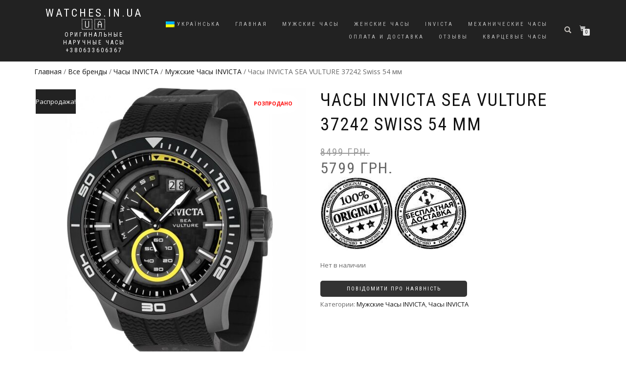

--- FILE ---
content_type: text/html; charset=UTF-8
request_url: https://watches.in.ua/product/invicta-sea-vulture-37242-swiss-54-mm/
body_size: 40606
content:
<!DOCTYPE html><html lang="ru-RU"><head><meta charset="UTF-8"><meta name="viewport" content="width=device-width, initial-scale=1, maximum-scale=1"><link rel="profile" href="http://gmpg.org/xfn/11"><meta name='robots' content='index, follow, max-image-preview:large, max-snippet:-1, max-video-preview:-1' /><link media="all" href="https://watches.in.ua/wp-content/cache/autoptimize/css/autoptimize_be031d055fb9c87b25fd1fdb0690ba2b.css" rel="stylesheet" /><title>Часы INVICTA SEA VULTURE 37242 Swiss 54 мм купить в Украине | watches.in.ua&#x1f1fa;&#x1f1e6;</title><meta name="description" content="⭐⭐⭐⭐⭐Оригинальные Часы INVICTA SEA VULTURE 37242 Swiss 54 мм по самой низкой цене в Украине! ✅ Оплата при получении! ✅Гарантия! ✅ Заходи и выбери свои новые часы! ⌚" /><link rel="canonical" href="https://watches.in.ua/ua/product/invicta-sea-vulture-37242-swiss-54-mm/" /><meta property="og:locale" content="ru_RU" /><meta property="og:type" content="article" /><meta property="og:title" content="Часы INVICTA SEA VULTURE 37242 Swiss 54 мм купить в Украине | watches.in.ua&#x1f1fa;&#x1f1e6;" /><meta property="og:description" content="⭐⭐⭐⭐⭐Оригинальные Часы INVICTA SEA VULTURE 37242 Swiss 54 мм по самой низкой цене в Украине! ✅ Оплата при получении! ✅Гарантия! ✅ Заходи и выбери свои новые часы! ⌚" /><meta property="og:url" content="https://watches.in.ua/ua/product/invicta-sea-vulture-37242-swiss-54-mm/" /><meta property="og:site_name" content="watches.in.ua&#x1f1fa;&#x1f1e6;" /><meta property="article:modified_time" content="2023-08-22T14:12:19+00:00" /><meta property="og:image" content="https://watches.in.ua/wp-content/uploads/2023/04/catalogshot_l-10.jpeg" /><meta property="og:image:width" content="850" /><meta property="og:image:height" content="850" /><meta property="og:image:type" content="image/jpeg" /><meta name="twitter:card" content="summary_large_image" /><meta name="twitter:label1" content="Примерное время для чтения" /><meta name="twitter:data1" content="1 минута" /> <script type="application/ld+json" class="yoast-schema-graph">{"@context":"https://schema.org","@graph":[{"@type":"Organization","@id":"https://watches.in.ua/#organization","name":"watches.in.ua","url":"https://watches.in.ua/","sameAs":[],"logo":{"@type":"ImageObject","inLanguage":"ru-RU","@id":"https://watches.in.ua/#/schema/logo/image/","url":"https://watches.in.ua/wp-content/uploads/2019/03/logo-google.png","contentUrl":"https://watches.in.ua/wp-content/uploads/2019/03/logo-google.png","width":600,"height":60,"caption":"watches.in.ua"},"image":{"@id":"https://watches.in.ua/#/schema/logo/image/"}},{"@type":"WebSite","@id":"https://watches.in.ua/#website","url":"https://watches.in.ua/","name":"watches.in.ua&#x1f1fa;&#x1f1e6;","description":"Оригинальные наручные часы +380633606367","publisher":{"@id":"https://watches.in.ua/#organization"},"potentialAction":[{"@type":"SearchAction","target":{"@type":"EntryPoint","urlTemplate":"https://watches.in.ua/?s={search_term_string}"},"query-input":"required name=search_term_string"}],"inLanguage":"ru-RU"},{"@type":"ImageObject","inLanguage":"ru-RU","@id":"https://watches.in.ua/ua/product/invicta-sea-vulture-37242-swiss-54-mm/#primaryimage","url":"https://watches.in.ua/wp-content/uploads/2023/04/catalogshot_l-10.jpeg","contentUrl":"https://watches.in.ua/wp-content/uploads/2023/04/catalogshot_l-10.jpeg","width":850,"height":850},{"@type":["WebPage","ItemPage"],"@id":"https://watches.in.ua/ua/product/invicta-sea-vulture-37242-swiss-54-mm/#webpage","url":"https://watches.in.ua/ua/product/invicta-sea-vulture-37242-swiss-54-mm/","name":"Часы INVICTA SEA VULTURE 37242 Swiss 54 мм купить в Украине | watches.in.ua&#x1f1fa;&#x1f1e6;","isPartOf":{"@id":"https://watches.in.ua/#website"},"primaryImageOfPage":{"@id":"https://watches.in.ua/ua/product/invicta-sea-vulture-37242-swiss-54-mm/#primaryimage"},"datePublished":"2023-04-26T11:07:29+00:00","dateModified":"2023-08-22T14:12:19+00:00","description":"⭐⭐⭐⭐⭐Оригинальные Часы INVICTA SEA VULTURE 37242 Swiss 54 мм по самой низкой цене в Украине! ✅ Оплата при получении! ✅Гарантия! ✅ Заходи и выбери свои новые часы! ⌚","breadcrumb":{"@id":"https://watches.in.ua/ua/product/invicta-sea-vulture-37242-swiss-54-mm/#breadcrumb"},"inLanguage":"ru-RU","potentialAction":[{"@type":"ReadAction","target":["https://watches.in.ua/ua/product/invicta-sea-vulture-37242-swiss-54-mm/"]}]},{"@type":"BreadcrumbList","@id":"https://watches.in.ua/ua/product/invicta-sea-vulture-37242-swiss-54-mm/#breadcrumb","itemListElement":[{"@type":"ListItem","position":1,"name":"Главная страница","item":"https://watches.in.ua/ua/"},{"@type":"ListItem","position":2,"name":"Магазин","item":"https://watches.in.ua/ua/shop/"},{"@type":"ListItem","position":3,"name":"Годинник INVICTA SEA VULTURE 37242 Swiss 54 мм"}]}]}</script>  <script type='application/javascript'>console.log('PixelYourSite Free version 8.2.15');</script> <link href='https://fonts.gstatic.com' crossorigin='anonymous' rel='preconnect' /><link rel="alternate" type="application/rss+xml" title="watches.in.ua&#x1f1fa;&#x1f1e6; &raquo; Лента" href="https://watches.in.ua/feed/" /><link rel="alternate" type="application/rss+xml" title="watches.in.ua&#x1f1fa;&#x1f1e6; &raquo; Лента комментариев" href="https://watches.in.ua/comments/feed/" /><link rel="alternate" type="application/rss+xml" title="watches.in.ua&#x1f1fa;&#x1f1e6; &raquo; Лента комментариев к &laquo;Часы INVICTA SEA VULTURE 37242 Swiss 54 мм&raquo;" href="https://watches.in.ua/product/invicta-sea-vulture-37242-swiss-54-mm/feed/" /> <script type='text/javascript' src='https://watches.in.ua/wp-includes/js/dist/vendor/regenerator-runtime.min.js' id='regenerator-runtime-js'></script> <script type='text/javascript' src='https://watches.in.ua/wp-includes/js/dist/vendor/wp-polyfill.min.js' id='wp-polyfill-js'></script> <script type='text/javascript' src='https://watches.in.ua/wp-includes/js/dist/hooks.min.js' id='wp-hooks-js'></script> <script type='text/javascript' id='jquery-core-js-extra'>var xlwcty = {"ajax_url":"https:\/\/watches.in.ua\/wp-admin\/admin-ajax.php","version":"2.15.1","wc_version":"6.4.1"};</script> <script type='text/javascript' src='https://watches.in.ua/wp-includes/js/jquery/jquery.min.js' id='jquery-core-js'></script> <script type='text/javascript' id='chaty-front-end-js-extra'>var chaty_settings = {"object_settings":{"isPRO":0,"pending_messages":"off","cht_cta_bg_color":"#ffffff","cht_cta_text_color":"#333333","click_setting":"click","number_of_messages":"1","number_color":"#ffffff","number_bg_color":"#dd0000","position":"right","social":[{"val":"https:\/\/connect.viber.com\/business\/7bbb8190-d379-11ef-9247-ba4879535543?utm_source=manage&amp;utm_medium=copy_link","default_icon":"<svg class=\"ico_d \" width=\"39\" height=\"39\" viewBox=\"0 0 39 39\" fill=\"none\" xmlns=\"http:\/\/www.w3.org\/2000\/svg\" style=\"transform: rotate(0deg);\"><circle class=\"color-element\" cx=\"19.4395\" cy=\"19.4395\" r=\"19.4395\" fill=\"#665CAC\"\/><path d=\"M17.6837 2.14833C17.16 1.64578 15.0497 0.0389578 10.3496 0.0158143C10.3496 0.0158143 4.80418 -0.334645 2.10085 2.26405C0.596193 3.84111 0.0662511 6.14886 0.0126261 9.01205C-0.0441534 11.8752 -0.116705 17.2346 4.8168 18.6894H4.81995L4.8168 20.9078C4.8168 20.9078 4.78525 21.8071 5.3499 21.989C6.03125 22.2105 6.43186 21.5294 7.08482 20.7921C7.44127 20.3888 7.93651 19.7936 8.30874 19.3407C11.6808 19.6382 14.2769 18.9572 14.5702 18.858C15.2516 18.6265 19.1063 18.1075 19.7309 12.7481C20.3775 7.22338 19.4154 3.7254 17.6837 2.14833ZM18.2546 12.3513C17.7247 16.828 14.5986 17.1123 14.0245 17.3041C13.7785 17.3867 11.501 17.9818 8.63679 17.7835C8.63679 17.7835 6.50126 20.4813 5.83567 21.1856C5.73158 21.2947 5.60856 21.341 5.52654 21.3178C5.41298 21.2881 5.38144 21.1459 5.38144 20.9376C5.38459 20.64 5.40037 17.2512 5.40037 17.2512C5.39721 17.2512 5.39721 17.2512 5.40037 17.2512C1.23023 16.0378 1.47312 11.4719 1.52044 9.08148C1.56775 6.69108 1.99675 4.73379 3.26798 3.41792C5.55493 1.24904 10.2645 1.57305 10.2645 1.57305C14.2422 1.59288 16.1475 2.84594 16.5891 3.26583C18.0527 4.58501 18.8003 7.73585 18.2546 12.3513Z\" transform=\"translate(9.47299 8.4238)\" fill=\"white\"\/><path d=\"M1.58982 1.72254C1.53935 0.628182 1.00941 0.0562059 0 1.00898e-07\" transform=\"translate(20.166 15.5914)\" stroke=\"white\" stroke-width=\"0.518873\" stroke-linecap=\"round\" stroke-linejoin=\"round\"\/><path d=\"M3.35945 3.69636C3.38153 2.67804 3.09448 1.82834 2.49514 1.14395C1.8958 0.459565 1.06619 0.0793496 1.9253e-07 2.01796e-07\" transform=\"translate(19.7592 14.0966)\" stroke=\"white\" stroke-width=\"0.518873\" stroke-linecap=\"round\" stroke-linejoin=\"round\"\/><path d=\"M5.22371 5.71646C5.21109 3.94763 4.70639 2.55902 3.71275 1.5407C2.71911 0.525689 1.47942 0.00991877 -3.8506e-07 1.00898e-07\" transform=\"translate(19.2931 12.6479)\" stroke=\"white\" stroke-width=\"0.518873\" stroke-linecap=\"round\" stroke-linejoin=\"round\"\/><path d=\"M6.35738 8.04532C6.35738 8.04532 6.73276 8.07838 6.93149 7.81719L7.32263 7.30142C7.5119 7.04353 7.96929 6.88153 8.41722 7.14272C8.66641 7.2915 9.11434 7.57914 9.39193 7.79405C9.68844 8.02218 10.2972 8.55448 10.2972 8.55448C10.5875 8.80906 10.6537 9.18597 10.4581 9.58271C10.4581 9.58602 10.455 9.58933 10.455 9.58933C10.2531 9.96293 9.9818 10.3167 9.63797 10.644C9.63482 10.6473 9.63482 10.6473 9.63167 10.6506C9.35092 10.8953 9.07333 11.0375 8.80205 11.0705C8.77051 11.0771 8.7295 11.0804 8.68219 11.0771C8.56232 11.0771 8.44561 11.0606 8.32889 11.0209L8.31943 11.0077C7.89989 10.8854 7.20277 10.5746 6.03879 9.90342C5.28173 9.467 4.654 9.02066 4.12406 8.57762C3.84331 8.34619 3.55626 8.08169 3.2629 7.77752C3.25344 7.7676 3.24398 7.75768 3.23451 7.74776C3.22505 7.73784 3.21559 7.72792 3.20612 7.718C3.19666 7.70808 3.1872 7.69817 3.17773 7.68825C3.16827 7.67833 3.15881 7.66841 3.14934 7.65849C2.85914 7.35101 2.60678 7.05015 2.38597 6.75589C1.96328 6.20045 1.53744 5.5392 1.12105 4.74902C0.480708 3.52902 0.184194 2.79834 0.0674803 2.35862L0.0548623 2.3487C0.0170094 2.22637 -0.00191702 2.10404 0.0012374 1.9784C-0.00191702 1.92881 0.0012373 1.88583 0.00754613 1.85276C0.0390903 1.56843 0.17473 1.27748 0.408157 0.983227C0.411312 0.979921 0.411311 0.979921 0.414466 0.976615C0.726753 0.616237 1.06112 0.331902 1.42072 0.120304C1.42388 0.120304 1.42703 0.116997 1.42703 0.116997C1.80556 -0.0879887 2.16517 -0.0185578 2.40806 0.285615C2.41121 0.288921 2.91592 0.923716 3.13357 1.2345C3.33861 1.52875 3.6162 1.99493 3.75499 2.25612C4.00419 2.72561 3.84962 3.20501 3.60358 3.40338L3.11149 3.81335C2.86229 4.02495 2.89384 4.41509 2.89384 4.41509C2.89384 4.41509 3.62566 7.31464 6.35738 8.04532Z\" transform=\"translate(13.863 13.0014)\" fill=\"white\"\/><\/svg>","bg_color":"#665CAC","title":"Viber","img_url":"","social_channel":"link","channel_type":"viber","href_url":"https:\/\/connect.viber.com\/business\/7bbb8190-d379-11ef-9247-ba4879535543?utm_source=manage&utm_medium=copy_link","desktop_target":"","mobile_target":"","qr_code_image":"","channel":"Link","is_mobile":1,"is_desktop":1,"mobile_url":"https:\/\/connect.viber.com\/business\/7bbb8190-d379-11ef-9247-ba4879535543?utm_source=manage&utm_medium=copy_link","on_click":"","has_font":0,"popup_html":"","has_custom_popup":0,"is_default_open":0},{"val":"+380633606367","default_icon":"<svg class=\"ico_d \" width=\"39\" height=\"39\" viewBox=\"0 0 39 39\" fill=\"none\" xmlns=\"http:\/\/www.w3.org\/2000\/svg\" style=\"transform: rotate(0deg);\"><circle class=\"color-element\" cx=\"19.4395\" cy=\"19.4395\" r=\"19.4395\" fill=\"#03E78B\"\/><path d=\"M19.3929 14.9176C17.752 14.7684 16.2602 14.3209 14.7684 13.7242C14.0226 13.4259 13.1275 13.7242 12.8292 14.4701L11.7849 16.2602C8.65222 14.6193 6.11623 11.9341 4.47529 8.95057L6.41458 7.90634C7.16046 7.60799 7.45881 6.71293 7.16046 5.96705C6.56375 4.47529 6.11623 2.83435 5.96705 1.34259C5.96705 0.596704 5.22117 0 4.47529 0H0.745882C0.298353 0 5.69062e-07 0.298352 5.69062e-07 0.745881C5.69062e-07 3.72941 0.596704 6.71293 1.93929 9.3981C3.87858 13.575 7.30964 16.8569 11.3374 18.7962C14.0226 20.1388 17.0061 20.7355 19.9896 20.7355C20.4371 20.7355 20.7355 20.4371 20.7355 19.9896V16.4094C20.7355 15.5143 20.1388 14.9176 19.3929 14.9176Z\" transform=\"translate(9.07179 9.07178)\" fill=\"white\"\/><\/svg>","bg_color":"#03E78B","title":"\u0422\u0435\u043b\u0435\u0444\u043e\u043d (\u0437 10 \u0434\u043e 19)","img_url":"","social_channel":"phone","channel_type":"phone","href_url":"tel:+380633606367","desktop_target":"","mobile_target":"","qr_code_image":"","channel":"Phone","is_mobile":1,"is_desktop":1,"mobile_url":"tel:+380633606367","on_click":"","has_font":0,"popup_html":"","has_custom_popup":0,"is_default_open":0}],"pos_side":"right","bot":"25","side":"25","device":"desktop_active mobile_active","color":"#000","widget_size":"54","widget_type":"chat-bubble","widget_img":"","cta":"\u0417\u0432&#039;\u044f\u0437\u043e\u043a","active":"true","close_text":"\u0421\u0445\u043e\u0432\u0430\u0442\u0438","analytics":0,"save_user_clicks":0,"close_img":"","is_mobile":0,"ajax_url":"https:\/\/watches.in.ua\/wp-admin\/admin-ajax.php","animation_class":"jump","time_trigger":"yes","trigger_time":"5","exit_intent":"no","on_page_scroll":"no","page_scroll":"0","gmt":"","display_conditions":0,"display_rules":[],"display_state":"click","has_close_button":"yes","mode":"vertical"},"ajax_url":"https:\/\/watches.in.ua\/wp-admin\/admin-ajax.php"};</script> <script type='text/javascript' src='https://www.googletagmanager.com/gtag/js?id=G-20J0NRCVPF' id='google-tag-manager-js'></script> <script type='text/javascript' id='google-tag-manager-js-after'>window.dataLayer = window.dataLayer || [];
	function gtag(){dataLayer.push(arguments);}
	gtag('js', new Date());
	gtag('config', 'G-20J0NRCVPF', { 'send_page_view': false });</script> <script type='text/javascript' id='wpm-js-extra'>var wpm = {"ajax_url":"https:\/\/watches.in.ua\/wp-admin\/admin-ajax.php","root":"https:\/\/watches.in.ua\/wp-json\/","nonce_wp_rest":"647e531559","nonce_ajax":"5c7379b80a"};</script> <script type='text/javascript' id='pys-js-extra'>var pysOptions = {"staticEvents":{"facebook":{"init_event":[{"delay":0,"type":"static","name":"PageView","eventID":"9e01e3ff-0751-42c6-8dd3-6d349433f39b","pixelIds":["667774616999593"],"params":{"page_title":"\u0427\u0430\u0441\u044b INVICTA SEA VULTURE 37242 Swiss 54 \u043c\u043c","post_type":"product","post_id":15018,"plugin":"PixelYourSite","user_role":"guest","event_url":"watches.in.ua\/product\/invicta-sea-vulture-37242-swiss-54-mm\/"},"e_id":"init_event","ids":[],"hasTimeWindow":false,"timeWindow":0,"woo_order":"","edd_order":""}],"woo_view_content":[{"delay":0,"type":"static","name":"ViewContent","eventID":"bc11ac04-da73-4e4a-8074-a8295a60c512","pixelIds":["667774616999593"],"params":{"content_ids":["15018"],"content_type":"product","content_name":"\u0427\u0430\u0441\u044b INVICTA SEA VULTURE 37242 Swiss 54 \u043c\u043c","category_name":"\u041c\u0443\u0436\u0441\u043a\u0438\u0435 \u0427\u0430\u0441\u044b INVICTA, \u0427\u0430\u0441\u044b INVICTA","contents":[{"id":"15018","quantity":1}],"product_price":5799,"page_title":"\u0427\u0430\u0441\u044b INVICTA SEA VULTURE 37242 Swiss 54 \u043c\u043c","post_type":"product","post_id":15018,"plugin":"PixelYourSite","user_role":"guest","event_url":"watches.in.ua\/product\/invicta-sea-vulture-37242-swiss-54-mm\/"},"e_id":"woo_view_content","ids":[],"hasTimeWindow":false,"timeWindow":0,"woo_order":"","edd_order":""}]}},"dynamicEvents":{"signal_form":{"facebook":{"delay":0,"type":"dyn","name":"Signal","eventID":"2c163dcf-beda-4e26-8c51-0aadaf1dc645","pixelIds":["667774616999593"],"params":{"event_action":"Form","page_title":"\u0427\u0430\u0441\u044b INVICTA SEA VULTURE 37242 Swiss 54 \u043c\u043c","post_type":"product","post_id":15018,"plugin":"PixelYourSite","user_role":"guest","event_url":"watches.in.ua\/product\/invicta-sea-vulture-37242-swiss-54-mm\/"},"e_id":"signal_form","ids":[],"hasTimeWindow":false,"timeWindow":0,"woo_order":"","edd_order":""}},"signal_download":{"facebook":{"delay":0,"type":"dyn","name":"Signal","extensions":["","doc","exe","js","pdf","ppt","tgz","zip","xls"],"eventID":"418dd06d-97c6-4c20-be09-1565eb67624d","pixelIds":["667774616999593"],"params":{"event_action":"Download","page_title":"\u0427\u0430\u0441\u044b INVICTA SEA VULTURE 37242 Swiss 54 \u043c\u043c","post_type":"product","post_id":15018,"plugin":"PixelYourSite","user_role":"guest","event_url":"watches.in.ua\/product\/invicta-sea-vulture-37242-swiss-54-mm\/"},"e_id":"signal_download","ids":[],"hasTimeWindow":false,"timeWindow":0,"woo_order":"","edd_order":""}},"signal_comment":{"facebook":{"delay":0,"type":"dyn","name":"Signal","eventID":"ee9f2a89-d001-452a-b9a2-0d576a1e1f2c","pixelIds":["667774616999593"],"params":{"event_action":"Comment","page_title":"\u0427\u0430\u0441\u044b INVICTA SEA VULTURE 37242 Swiss 54 \u043c\u043c","post_type":"product","post_id":15018,"plugin":"PixelYourSite","user_role":"guest","event_url":"watches.in.ua\/product\/invicta-sea-vulture-37242-swiss-54-mm\/"},"e_id":"signal_comment","ids":[],"hasTimeWindow":false,"timeWindow":0,"woo_order":"","edd_order":""}},"woo_add_to_cart_on_button_click":{"facebook":{"delay":0,"type":"dyn","name":"AddToCart","eventID":"b575dea9-b583-45f6-bed4-d2392dc83b27","pixelIds":["667774616999593"],"params":{"page_title":"\u0427\u0430\u0441\u044b INVICTA SEA VULTURE 37242 Swiss 54 \u043c\u043c","post_type":"product","post_id":15018,"plugin":"PixelYourSite","user_role":"guest","event_url":"watches.in.ua\/product\/invicta-sea-vulture-37242-swiss-54-mm\/"},"e_id":"woo_add_to_cart_on_button_click","ids":[],"hasTimeWindow":false,"timeWindow":0,"woo_order":"","edd_order":""}}},"triggerEvents":[],"triggerEventTypes":[],"facebook":{"pixelIds":["667774616999593"],"advancedMatching":[],"removeMetadata":false,"contentParams":{"post_type":"product","post_id":15018,"content_name":"\u0427\u0430\u0441\u044b INVICTA SEA VULTURE 37242 Swiss 54 \u043c\u043c","categories":"\u041c\u0443\u0436\u0441\u043a\u0438\u0435 \u0427\u0430\u0441\u044b INVICTA, \u0427\u0430\u0441\u044b INVICTA","tags":""},"commentEventEnabled":true,"wooVariableAsSimple":false,"downloadEnabled":true,"formEventEnabled":true,"ajaxForServerEvent":true,"serverApiEnabled":true,"wooCRSendFromServer":false},"debug":"","siteUrl":"https:\/\/watches.in.ua","ajaxUrl":"https:\/\/watches.in.ua\/wp-admin\/admin-ajax.php","enable_remove_download_url_param":"1","gdpr":{"ajax_enabled":false,"all_disabled_by_api":false,"facebook_disabled_by_api":false,"analytics_disabled_by_api":false,"google_ads_disabled_by_api":false,"pinterest_disabled_by_api":false,"bing_disabled_by_api":false,"facebook_prior_consent_enabled":true,"analytics_prior_consent_enabled":true,"google_ads_prior_consent_enabled":null,"pinterest_prior_consent_enabled":true,"bing_prior_consent_enabled":true,"cookiebot_integration_enabled":false,"cookiebot_facebook_consent_category":"marketing","cookiebot_analytics_consent_category":"statistics","cookiebot_google_ads_consent_category":null,"cookiebot_pinterest_consent_category":"marketing","cookiebot_bing_consent_category":"marketing","consent_magic_integration_enabled":false,"real_cookie_banner_integration_enabled":false,"cookie_notice_integration_enabled":false,"cookie_law_info_integration_enabled":false},"edd":{"enabled":false},"woo":{"enabled":true,"addToCartOnButtonEnabled":true,"addToCartOnButtonValueEnabled":true,"addToCartOnButtonValueOption":"price","singleProductId":15018,"removeFromCartSelector":"form.woocommerce-cart-form .remove","addToCartCatchMethod":"add_cart_js"}};</script> <script type='text/javascript' id='awooc-scripts-js-extra'>var awooc_scripts_ajax = {"url":"https:\/\/watches.in.ua\/wp-admin\/admin-ajax.php","nonce":"18b10065b2"};
var awooc_scripts_translate = {"product_qty":"\u041a\u0456\u043b\u044c\u043a\u0456\u0441\u0442\u044c: ","product_title":"\u041d\u0430\u0437\u0432\u0430: ","product_price":"\u0426\u0456\u043d\u0430: ","product_sku":"\u0410\u0440\u0442\u0438\u043a\u0443\u043b: ","product_sum":"\u0421\u0443\u043c\u0430: ","product_attr":"\u0410\u0442\u0440\u0438\u0431\u0443\u0442\u0438: ","product_data_title":"\u0406\u043d\u0444\u043e\u0440\u043c\u0430\u0446\u0456\u044f \u043f\u0440\u043e \u043e\u0431\u0440\u0430\u043d\u0438\u0439 \u0442\u043e\u0432\u0430\u0440","product_link":"\u041f\u043e\u0441\u0438\u043b\u0430\u043d\u043d\u044f \u043d\u0430 \u0442\u043e\u0432\u0430\u0440: ","title_close":"\u041d\u0430\u0442\u0438\u0441\u043d\u0456\u0442\u044c, \u0449\u043e\u0431 \u0437\u0430\u043a\u0440\u0438\u0442\u0438"};
var awooc_scripts_settings = {"mode":"show_add_to_card","popup":{"css":{"width":"100%","maxWidth":"600px","maxHeight":"600px","top":"50%","left":"50%","border":"4px","borderRadius":"4px","cursor":"default","overflowY":"auto","boxShadow":"0px 0px 3px 0px rgba(0, 0, 0, 0.2)","zIndex":"1000000","transform":"translate(-50%, -50%)"},"overlay":{"zIndex":"100000","backgroundColor":"#000","opacity":0.6,"cursor":"wait"},"fadeIn":"400","fadeOut":"400","focusInput":false}};</script> <link rel="https://api.w.org/" href="https://watches.in.ua/wp-json/" /><link rel="alternate" type="application/json" href="https://watches.in.ua/wp-json/wp/v2/product/15018" /><link rel="EditURI" type="application/rsd+xml" title="RSD" href="https://watches.in.ua/xmlrpc.php?rsd" /><link rel="wlwmanifest" type="application/wlwmanifest+xml" href="https://watches.in.ua/wp-includes/wlwmanifest.xml" /><meta name="generator" content="WordPress 5.9.12" /><meta name="generator" content="WooCommerce 6.4.1" /><link rel='shortlink' href='https://watches.in.ua/?p=15018' /><link rel="alternate" type="application/json+oembed" href="https://watches.in.ua/wp-json/oembed/1.0/embed?url=https%3A%2F%2Fwatches.in.ua%2Fproduct%2Finvicta-sea-vulture-37242-swiss-54-mm%2F" /><link rel="alternate" type="text/xml+oembed" href="https://watches.in.ua/wp-json/oembed/1.0/embed?url=https%3A%2F%2Fwatches.in.ua%2Fproduct%2Finvicta-sea-vulture-37242-swiss-54-mm%2F&#038;format=xml" /> <script>window.WCUS_APP_STATE = [];</script> <link rel="alternate" hreflang="x-default" href="https://watches.in.ua/product/invicta-sea-vulture-37242-swiss-54-mm/"/><link rel="alternate" hreflang="ru-ru" href="https://watches.in.ua/product/invicta-sea-vulture-37242-swiss-54-mm/"/><link rel="alternate" hreflang="ua-ua" href="https://watches.in.ua/ua/product/invicta-sea-vulture-37242-swiss-54-mm/"/><meta name="generator" content="Saphali Lite 1.8.13" /> <noscript><style>.woocommerce-product-gallery{ opacity: 1 !important; }</style></noscript>  <script>window.wpmDataLayer = window.wpmDataLayer || {};
			window.wpmDataLayer = Object.assign(window.wpmDataLayer, {"cart":{},"cart_item_keys":{},"version":{"number":"1.44.2","pro":false,"eligible_for_updates":false,"distro":"fms","beta":false,"show":true},"pixels":{"google":{"linker":{"settings":null},"user_id":false,"ads":{"conversion_ids":{"AW-966202551":""},"dynamic_remarketing":{"status":true,"id_type":"post_id","send_events_with_parent_ids":true},"google_business_vertical":"retail","phone_conversion_number":"","phone_conversion_label":""},"tcf_support":false,"consent_mode":{"is_active":false,"wait_for_update":500,"ads_data_redaction":false,"url_passthrough":true}}},"shop":{"list_name":"Product | Часы INVICTA SEA VULTURE 37242 Swiss 54 мм","list_id":"product_%d1%87%d0%b0%d1%81%d1%8b-invicta-sea-vulture-37242-swiss-54-%d0%bc%d0%bc","page_type":"product","product_type":"simple","currency":"UAH","selectors":{"addToCart":[],"beginCheckout":[]},"order_duplication_prevention":true,"view_item_list_trigger":{"test_mode":false,"background_color":"green","opacity":0.5,"repeat":true,"timeout":1000,"threshold":0.8},"variations_output":false,"session_active":false},"page":{"id":15018,"title":"Часы INVICTA SEA VULTURE 37242 Swiss 54 мм","type":"product","categories":[],"parent":{"id":0,"title":"Часы INVICTA SEA VULTURE 37242 Swiss 54 мм","type":"product","categories":[]}},"general":{"user_logged_in":false,"scroll_tracking_thresholds":[],"page_id":15018,"exclude_domains":[],"server_2_server":{"active":false,"ip_exclude_list":[]},"consent_management":{"explicit_consent":false},"lazy_load_pmw":false}});</script> <meta name="pm-dataLayer-meta" content="15018" class="wpmProductId"
 data-id="15018"> <script>(window.wpmDataLayer = window.wpmDataLayer || {}).products             = window.wpmDataLayer.products || {};
			window.wpmDataLayer.products[15018] = {"id":"15018","sku":"","price":5799,"brand":"","quantity":1,"dyn_r_ids":{"post_id":"15018","sku":15018,"gpf":"woocommerce_gpf_15018","gla":"gla_15018"},"is_variable":false,"type":"simple","name":"Часы INVICTA SEA VULTURE 37242 Swiss 54 мм","category":["Мужские Часы INVICTA","Часы INVICTA"],"is_variation":false};</script> <link rel="icon" href="https://watches.in.ua/wp-content/uploads/2019/07/cropped-logo_small2-32x32.png" sizes="32x32" /><link rel="icon" href="https://watches.in.ua/wp-content/uploads/2019/07/cropped-logo_small2-192x192.png" sizes="192x192" /><link rel="apple-touch-icon" href="https://watches.in.ua/wp-content/uploads/2019/07/cropped-logo_small2-180x180.png" /><meta name="msapplication-TileImage" content="https://watches.in.ua/wp-content/uploads/2019/07/cropped-logo_small2-270x270.png" />  <script type='text/javascript'>var gaProperty = 'G-20J0NRCVPF';
			var disableStr = 'ga-disable-' + gaProperty;
			if ( document.cookie.indexOf( disableStr + '=true' ) > -1 ) {
				window[disableStr] = true;
			}
			function gaOptout() {
				document.cookie = disableStr + '=true; expires=Thu, 31 Dec 2099 23:59:59 UTC; path=/';
				window[disableStr] = true;
			}</script><script async src="https://www.googletagmanager.com/gtag/js?id=G-20J0NRCVPF"></script> <script>window.dataLayer = window.dataLayer || [];
		function gtag(){dataLayer.push(arguments);}
		gtag('js', new Date());
		gtag('set', 'developer_id.dOGY3NW', true);

		gtag('config', 'G-20J0NRCVPF', {
			'allow_google_signals': true,
			'link_attribution': true,
			'anonymize_ip': false,
			'linker':{
				'domains': [],
				'allow_incoming': false,
			},
			'custom_map': {
				'dimension1': 'logged_in'
			},
			'logged_in': 'no'
		} );</script> </head><body class="product-template-default single single-product postid-15018 theme-shop-isle woocommerce woocommerce-page woocommerce-no-js language-ru woocommerce-active"> <svg xmlns="http://www.w3.org/2000/svg" viewBox="0 0 0 0" width="0" height="0" focusable="false" role="none" style="visibility: hidden; position: absolute; left: -9999px; overflow: hidden;" ><defs><filter id="wp-duotone-dark-grayscale"><feColorMatrix color-interpolation-filters="sRGB" type="matrix" values=" .299 .587 .114 0 0 .299 .587 .114 0 0 .299 .587 .114 0 0 .299 .587 .114 0 0 " /><feComponentTransfer color-interpolation-filters="sRGB" ><feFuncR type="table" tableValues="0 0.49803921568627" /><feFuncG type="table" tableValues="0 0.49803921568627" /><feFuncB type="table" tableValues="0 0.49803921568627" /><feFuncA type="table" tableValues="1 1" /></feComponentTransfer><feComposite in2="SourceGraphic" operator="in" /></filter></defs></svg><svg xmlns="http://www.w3.org/2000/svg" viewBox="0 0 0 0" width="0" height="0" focusable="false" role="none" style="visibility: hidden; position: absolute; left: -9999px; overflow: hidden;" ><defs><filter id="wp-duotone-grayscale"><feColorMatrix color-interpolation-filters="sRGB" type="matrix" values=" .299 .587 .114 0 0 .299 .587 .114 0 0 .299 .587 .114 0 0 .299 .587 .114 0 0 " /><feComponentTransfer color-interpolation-filters="sRGB" ><feFuncR type="table" tableValues="0 1" /><feFuncG type="table" tableValues="0 1" /><feFuncB type="table" tableValues="0 1" /><feFuncA type="table" tableValues="1 1" /></feComponentTransfer><feComposite in2="SourceGraphic" operator="in" /></filter></defs></svg><svg xmlns="http://www.w3.org/2000/svg" viewBox="0 0 0 0" width="0" height="0" focusable="false" role="none" style="visibility: hidden; position: absolute; left: -9999px; overflow: hidden;" ><defs><filter id="wp-duotone-purple-yellow"><feColorMatrix color-interpolation-filters="sRGB" type="matrix" values=" .299 .587 .114 0 0 .299 .587 .114 0 0 .299 .587 .114 0 0 .299 .587 .114 0 0 " /><feComponentTransfer color-interpolation-filters="sRGB" ><feFuncR type="table" tableValues="0.54901960784314 0.98823529411765" /><feFuncG type="table" tableValues="0 1" /><feFuncB type="table" tableValues="0.71764705882353 0.25490196078431" /><feFuncA type="table" tableValues="1 1" /></feComponentTransfer><feComposite in2="SourceGraphic" operator="in" /></filter></defs></svg><svg xmlns="http://www.w3.org/2000/svg" viewBox="0 0 0 0" width="0" height="0" focusable="false" role="none" style="visibility: hidden; position: absolute; left: -9999px; overflow: hidden;" ><defs><filter id="wp-duotone-blue-red"><feColorMatrix color-interpolation-filters="sRGB" type="matrix" values=" .299 .587 .114 0 0 .299 .587 .114 0 0 .299 .587 .114 0 0 .299 .587 .114 0 0 " /><feComponentTransfer color-interpolation-filters="sRGB" ><feFuncR type="table" tableValues="0 1" /><feFuncG type="table" tableValues="0 0.27843137254902" /><feFuncB type="table" tableValues="0.5921568627451 0.27843137254902" /><feFuncA type="table" tableValues="1 1" /></feComponentTransfer><feComposite in2="SourceGraphic" operator="in" /></filter></defs></svg><svg xmlns="http://www.w3.org/2000/svg" viewBox="0 0 0 0" width="0" height="0" focusable="false" role="none" style="visibility: hidden; position: absolute; left: -9999px; overflow: hidden;" ><defs><filter id="wp-duotone-midnight"><feColorMatrix color-interpolation-filters="sRGB" type="matrix" values=" .299 .587 .114 0 0 .299 .587 .114 0 0 .299 .587 .114 0 0 .299 .587 .114 0 0 " /><feComponentTransfer color-interpolation-filters="sRGB" ><feFuncR type="table" tableValues="0 0" /><feFuncG type="table" tableValues="0 0.64705882352941" /><feFuncB type="table" tableValues="0 1" /><feFuncA type="table" tableValues="1 1" /></feComponentTransfer><feComposite in2="SourceGraphic" operator="in" /></filter></defs></svg><svg xmlns="http://www.w3.org/2000/svg" viewBox="0 0 0 0" width="0" height="0" focusable="false" role="none" style="visibility: hidden; position: absolute; left: -9999px; overflow: hidden;" ><defs><filter id="wp-duotone-magenta-yellow"><feColorMatrix color-interpolation-filters="sRGB" type="matrix" values=" .299 .587 .114 0 0 .299 .587 .114 0 0 .299 .587 .114 0 0 .299 .587 .114 0 0 " /><feComponentTransfer color-interpolation-filters="sRGB" ><feFuncR type="table" tableValues="0.78039215686275 1" /><feFuncG type="table" tableValues="0 0.94901960784314" /><feFuncB type="table" tableValues="0.35294117647059 0.47058823529412" /><feFuncA type="table" tableValues="1 1" /></feComponentTransfer><feComposite in2="SourceGraphic" operator="in" /></filter></defs></svg><svg xmlns="http://www.w3.org/2000/svg" viewBox="0 0 0 0" width="0" height="0" focusable="false" role="none" style="visibility: hidden; position: absolute; left: -9999px; overflow: hidden;" ><defs><filter id="wp-duotone-purple-green"><feColorMatrix color-interpolation-filters="sRGB" type="matrix" values=" .299 .587 .114 0 0 .299 .587 .114 0 0 .299 .587 .114 0 0 .299 .587 .114 0 0 " /><feComponentTransfer color-interpolation-filters="sRGB" ><feFuncR type="table" tableValues="0.65098039215686 0.40392156862745" /><feFuncG type="table" tableValues="0 1" /><feFuncB type="table" tableValues="0.44705882352941 0.4" /><feFuncA type="table" tableValues="1 1" /></feComponentTransfer><feComposite in2="SourceGraphic" operator="in" /></filter></defs></svg><svg xmlns="http://www.w3.org/2000/svg" viewBox="0 0 0 0" width="0" height="0" focusable="false" role="none" style="visibility: hidden; position: absolute; left: -9999px; overflow: hidden;" ><defs><filter id="wp-duotone-blue-orange"><feColorMatrix color-interpolation-filters="sRGB" type="matrix" values=" .299 .587 .114 0 0 .299 .587 .114 0 0 .299 .587 .114 0 0 .299 .587 .114 0 0 " /><feComponentTransfer color-interpolation-filters="sRGB" ><feFuncR type="table" tableValues="0.098039215686275 1" /><feFuncG type="table" tableValues="0 0.66274509803922" /><feFuncB type="table" tableValues="0.84705882352941 0.41960784313725" /><feFuncA type="table" tableValues="1 1" /></feComponentTransfer><feComposite in2="SourceGraphic" operator="in" /></filter></defs></svg><header class="header "><nav class="navbar navbar-custom navbar-fixed-top " role="navigation"><div class="container"><div class="header-container"><div class="navbar-header"><div class="shop_isle_header_title"><div class="shop-isle-header-title-inner"><p class="site-title"><a href="https://watches.in.ua/" title="watches.in.ua&#x1f1fa;&#x1f1e6;" rel="home">watches.in.ua&#x1f1fa;&#x1f1e6;</a></p><p class="site-description"><a href="https://watches.in.ua/" title="Оригинальные наручные часы +380633606367" rel="home">Оригинальные наручные часы +380633606367</a></p></div></div><div type="button" class="navbar-toggle" data-toggle="collapse" data-target="#custom-collapse"> <span class="sr-only">Переключить навигацию</span> <span class="icon-bar"></span> <span class="icon-bar"></span> <span class="icon-bar"></span></div></div><div class="header-menu-wrap"><div class="collapse navbar-collapse" id="custom-collapse"><ul id="menu-menyu" class="nav navbar-nav navbar-right"><li id="menu-item-language-ua" class="wpm-languages menu-item menu-item-type-custom menu-item-object-custom menu-item-language-ua"><a href="https://watches.in.ua/ua/product/invicta-sea-vulture-37242-swiss-54-mm/"><img src="https://watches.in.ua/wp-content/plugins/wp-multilang/flags/ua.png" alt="Українська"><span>Українська</span></a></li><li id="menu-item-502" class="menu-item menu-item-type-post_type menu-item-object-page menu-item-home menu-item-502"><a href="https://watches.in.ua/">Главная</a></li><li id="menu-item-9347" class="menu-item menu-item-type-custom menu-item-object-custom menu-item-9347"><a href="https://watches.in.ua/shop/?filter_stat=cholovicha">Мужские часы</a></li><li id="menu-item-9348" class="menu-item menu-item-type-custom menu-item-object-custom menu-item-9348"><a href="https://watches.in.ua/shop/?filter_stat=zhinocha">Женские часы</a></li><li id="menu-item-5235" class="menu-item menu-item-type-taxonomy menu-item-object-product_cat current-product-ancestor current-menu-parent current-product-parent menu-item-5235"><a href="https://watches.in.ua/product-category/chasy-naruchnye/invicta/">INVICTA</a></li><li id="menu-item-5232" class="menu-item menu-item-type-custom menu-item-object-custom menu-item-5232"><a href="https://watches.in.ua/shop/?filter_tip-mehanizma=mehanicheskie-chasy">Механические часы</a></li><li id="menu-item-5231" class="menu-item menu-item-type-post_type menu-item-object-page menu-item-5231"><a href="https://watches.in.ua/oplata-i-dostavka/">Оплата и Доставка</a></li><li id="menu-item-1026" class="menu-item menu-item-type-post_type menu-item-object-page menu-item-1026"><a href="https://watches.in.ua/otzyvy/">Отзывы</a></li><li id="menu-item-5234" class="menu-item menu-item-type-custom menu-item-object-custom menu-item-5234"><a href="https://watches.in.ua/shop/?filter_tip-mehanizma=kvartsevye-chasy">Кварцевые часы</a></li></ul></div></div><div class="navbar-cart"><div class="header-search"><div class="glyphicon glyphicon-search header-search-button"></div><div class="header-search-input"><form role="search" method="get" class="woocommerce-product-search" action="https://watches.in.ua/"> <input type="search" class="search-field" placeholder="Поиск продуктов&hellip;" value="" name="s" title="Искать:" /> <input type="submit" value="Найти" /> <input type="hidden" name="post_type" value="product" /></form></div></div><div class="navbar-cart-inner"> <a href="https://watches.in.ua/cart/" title="Перейти в корзину" class="cart-contents"> <span class="icon-basket"></span> <span class="cart-item-number">0</span> </a></div></div></div></div></nav></header><div class="main"><section class="module module-super-small"><div class="container product-main-content"><div class="woocommerce-notices-wrapper"></div><nav class="woocommerce-breadcrumb"><a href="https://watches.in.ua">Главная</a>&nbsp;&#47;&nbsp;<a href="https://watches.in.ua/product-category/chasy-naruchnye/">Все бренды</a>&nbsp;&#47;&nbsp;<a href="https://watches.in.ua/product-category/chasy-naruchnye/invicta/">Часы INVICTA</a>&nbsp;&#47;&nbsp;<a href="https://watches.in.ua/product-category/chasy-naruchnye/invicta/cholovichi-hodynnuku-invicta/">Мужские Часы INVICTA</a>&nbsp;&#47;&nbsp;Часы INVICTA SEA VULTURE 37242 Swiss 54 мм</nav><div id="product-15018" class="product type-product post-15018 status-publish first outofstock product_cat-cholovichi-hodynnuku-invicta product_cat-invicta has-post-thumbnail sale shipping-taxable purchasable product-type-simple"> <span class="woosticker woosticker_sold custom_sticker_text pos_right_detail woosticker_round" style="background-color:#ffffff; color:#ff0000;">РОЗПРОДАНО</span> <span class="onsale">Распродажа!</span><div class="woocommerce-product-gallery woocommerce-product-gallery--with-images woocommerce-product-gallery--columns-6 images" data-columns="6" style="opacity: 0; transition: opacity .25s ease-in-out;"><figure class="woocommerce-product-gallery__wrapper"><div data-thumb="https://watches.in.ua/wp-content/uploads/2023/04/catalogshot_l-10-160x160.jpeg" data-thumb-alt="" class="woocommerce-product-gallery__image"><a href="https://watches.in.ua/wp-content/uploads/2023/04/catalogshot_l-10.jpeg"><img width="555" height="555" src="https://watches.in.ua/wp-content/uploads/2023/04/catalogshot_l-10-555x555.jpeg" class="wp-post-image" alt="" loading="lazy" title="" data-caption="" data-src="https://watches.in.ua/wp-content/uploads/2023/04/catalogshot_l-10.jpeg" data-large_image="https://watches.in.ua/wp-content/uploads/2023/04/catalogshot_l-10.jpeg" data-large_image_width="850" data-large_image_height="850" srcset="https://watches.in.ua/wp-content/uploads/2023/04/catalogshot_l-10-555x555.jpeg 555w, https://watches.in.ua/wp-content/uploads/2023/04/catalogshot_l-10-262x262.jpeg 262w, https://watches.in.ua/wp-content/uploads/2023/04/catalogshot_l-10-160x160.jpeg 160w, https://watches.in.ua/wp-content/uploads/2023/04/catalogshot_l-10-150x150.jpeg 150w, https://watches.in.ua/wp-content/uploads/2023/04/catalogshot_l-10-75x75.jpeg 75w, https://watches.in.ua/wp-content/uploads/2023/04/catalogshot_l-10-500x500.jpeg 500w, https://watches.in.ua/wp-content/uploads/2023/04/catalogshot_l-10-1536x1536.jpeg 1536w, https://watches.in.ua/wp-content/uploads/2023/04/catalogshot_l-10-2048x2048.jpeg 2048w, https://watches.in.ua/wp-content/uploads/2023/04/catalogshot_l-10-768x768.jpeg 768w, https://watches.in.ua/wp-content/uploads/2023/04/catalogshot_l-10-1024x1024.jpeg 1024w, https://watches.in.ua/wp-content/uploads/2023/04/catalogshot_l-10.jpeg 850w" sizes="(max-width: 555px) 100vw, 555px" /></a></div><div data-thumb="https://watches.in.ua/wp-content/uploads/2023/04/front_l-1-160x160.jpeg" data-thumb-alt="" class="woocommerce-product-gallery__image"><a href="https://watches.in.ua/wp-content/uploads/2023/04/front_l-1.jpeg"><img width="555" height="555" src="https://watches.in.ua/wp-content/uploads/2023/04/front_l-1-555x555.jpeg" class="" alt="" loading="lazy" title="" data-caption="" data-src="https://watches.in.ua/wp-content/uploads/2023/04/front_l-1.jpeg" data-large_image="https://watches.in.ua/wp-content/uploads/2023/04/front_l-1.jpeg" data-large_image_width="850" data-large_image_height="850" srcset="https://watches.in.ua/wp-content/uploads/2023/04/front_l-1-555x555.jpeg 555w, https://watches.in.ua/wp-content/uploads/2023/04/front_l-1-262x262.jpeg 262w, https://watches.in.ua/wp-content/uploads/2023/04/front_l-1-160x160.jpeg 160w, https://watches.in.ua/wp-content/uploads/2023/04/front_l-1-150x150.jpeg 150w, https://watches.in.ua/wp-content/uploads/2023/04/front_l-1-75x75.jpeg 75w, https://watches.in.ua/wp-content/uploads/2023/04/front_l-1-1536x1536.jpeg 1536w, https://watches.in.ua/wp-content/uploads/2023/04/front_l-1-2048x2048.jpeg 2048w, https://watches.in.ua/wp-content/uploads/2023/04/front_l-1-768x768.jpeg 768w, https://watches.in.ua/wp-content/uploads/2023/04/front_l-1-1024x1024.jpeg 1024w, https://watches.in.ua/wp-content/uploads/2023/04/front_l-1.jpeg 850w" sizes="(max-width: 555px) 100vw, 555px" /></a></div><div data-thumb="https://watches.in.ua/wp-content/uploads/2023/04/PXL_20230424_085112123-160x160.jpg" data-thumb-alt="" class="woocommerce-product-gallery__image"><a href="https://watches.in.ua/wp-content/uploads/2023/04/PXL_20230424_085112123.jpg"><img width="555" height="555" src="https://watches.in.ua/wp-content/uploads/2023/04/PXL_20230424_085112123-555x555.jpg" class="" alt="" loading="lazy" title="" data-caption="" data-src="https://watches.in.ua/wp-content/uploads/2023/04/PXL_20230424_085112123.jpg" data-large_image="https://watches.in.ua/wp-content/uploads/2023/04/PXL_20230424_085112123.jpg" data-large_image_width="900" data-large_image_height="900" srcset="https://watches.in.ua/wp-content/uploads/2023/04/PXL_20230424_085112123-555x555.jpg 555w, https://watches.in.ua/wp-content/uploads/2023/04/PXL_20230424_085112123-262x262.jpg 262w, https://watches.in.ua/wp-content/uploads/2023/04/PXL_20230424_085112123-160x160.jpg 160w, https://watches.in.ua/wp-content/uploads/2023/04/PXL_20230424_085112123-300x300.jpg 300w, https://watches.in.ua/wp-content/uploads/2023/04/PXL_20230424_085112123-150x150.jpg 150w, https://watches.in.ua/wp-content/uploads/2023/04/PXL_20230424_085112123-768x768.jpg 768w, https://watches.in.ua/wp-content/uploads/2023/04/PXL_20230424_085112123-75x75.jpg 75w, https://watches.in.ua/wp-content/uploads/2023/04/PXL_20230424_085112123-500x500.jpg 500w, https://watches.in.ua/wp-content/uploads/2023/04/PXL_20230424_085112123.jpg 900w" sizes="(max-width: 555px) 100vw, 555px" /></a></div><div data-thumb="https://watches.in.ua/wp-content/uploads/2023/04/PXL_20230424_085100503-160x160.jpg" data-thumb-alt="" class="woocommerce-product-gallery__image"><a href="https://watches.in.ua/wp-content/uploads/2023/04/PXL_20230424_085100503.jpg"><img width="555" height="555" src="https://watches.in.ua/wp-content/uploads/2023/04/PXL_20230424_085100503-555x555.jpg" class="" alt="" loading="lazy" title="" data-caption="" data-src="https://watches.in.ua/wp-content/uploads/2023/04/PXL_20230424_085100503.jpg" data-large_image="https://watches.in.ua/wp-content/uploads/2023/04/PXL_20230424_085100503.jpg" data-large_image_width="900" data-large_image_height="900" srcset="https://watches.in.ua/wp-content/uploads/2023/04/PXL_20230424_085100503-555x555.jpg 555w, https://watches.in.ua/wp-content/uploads/2023/04/PXL_20230424_085100503-262x262.jpg 262w, https://watches.in.ua/wp-content/uploads/2023/04/PXL_20230424_085100503-160x160.jpg 160w, https://watches.in.ua/wp-content/uploads/2023/04/PXL_20230424_085100503-300x300.jpg 300w, https://watches.in.ua/wp-content/uploads/2023/04/PXL_20230424_085100503-150x150.jpg 150w, https://watches.in.ua/wp-content/uploads/2023/04/PXL_20230424_085100503-768x768.jpg 768w, https://watches.in.ua/wp-content/uploads/2023/04/PXL_20230424_085100503-75x75.jpg 75w, https://watches.in.ua/wp-content/uploads/2023/04/PXL_20230424_085100503-500x500.jpg 500w, https://watches.in.ua/wp-content/uploads/2023/04/PXL_20230424_085100503.jpg 900w" sizes="(max-width: 555px) 100vw, 555px" /></a></div><div data-thumb="https://watches.in.ua/wp-content/uploads/2023/04/PXL_20230424_0850478382-160x160.jpg" data-thumb-alt="" class="woocommerce-product-gallery__image"><a href="https://watches.in.ua/wp-content/uploads/2023/04/PXL_20230424_0850478382.jpg"><img width="555" height="555" src="https://watches.in.ua/wp-content/uploads/2023/04/PXL_20230424_0850478382-555x555.jpg" class="" alt="" loading="lazy" title="" data-caption="" data-src="https://watches.in.ua/wp-content/uploads/2023/04/PXL_20230424_0850478382.jpg" data-large_image="https://watches.in.ua/wp-content/uploads/2023/04/PXL_20230424_0850478382.jpg" data-large_image_width="900" data-large_image_height="900" srcset="https://watches.in.ua/wp-content/uploads/2023/04/PXL_20230424_0850478382-555x555.jpg 555w, https://watches.in.ua/wp-content/uploads/2023/04/PXL_20230424_0850478382-262x262.jpg 262w, https://watches.in.ua/wp-content/uploads/2023/04/PXL_20230424_0850478382-160x160.jpg 160w, https://watches.in.ua/wp-content/uploads/2023/04/PXL_20230424_0850478382-300x300.jpg 300w, https://watches.in.ua/wp-content/uploads/2023/04/PXL_20230424_0850478382-150x150.jpg 150w, https://watches.in.ua/wp-content/uploads/2023/04/PXL_20230424_0850478382-768x768.jpg 768w, https://watches.in.ua/wp-content/uploads/2023/04/PXL_20230424_0850478382-75x75.jpg 75w, https://watches.in.ua/wp-content/uploads/2023/04/PXL_20230424_0850478382-500x500.jpg 500w, https://watches.in.ua/wp-content/uploads/2023/04/PXL_20230424_0850478382.jpg 900w" sizes="(max-width: 555px) 100vw, 555px" /></a></div><div data-thumb="https://watches.in.ua/wp-content/uploads/2023/04/PXL_20230424_085214981-160x160.jpg" data-thumb-alt="" class="woocommerce-product-gallery__image"><a href="https://watches.in.ua/wp-content/uploads/2023/04/PXL_20230424_085214981.jpg"><img width="555" height="555" src="https://watches.in.ua/wp-content/uploads/2023/04/PXL_20230424_085214981-555x555.jpg" class="" alt="" loading="lazy" title="" data-caption="" data-src="https://watches.in.ua/wp-content/uploads/2023/04/PXL_20230424_085214981.jpg" data-large_image="https://watches.in.ua/wp-content/uploads/2023/04/PXL_20230424_085214981.jpg" data-large_image_width="900" data-large_image_height="900" srcset="https://watches.in.ua/wp-content/uploads/2023/04/PXL_20230424_085214981-555x555.jpg 555w, https://watches.in.ua/wp-content/uploads/2023/04/PXL_20230424_085214981-262x262.jpg 262w, https://watches.in.ua/wp-content/uploads/2023/04/PXL_20230424_085214981-160x160.jpg 160w, https://watches.in.ua/wp-content/uploads/2023/04/PXL_20230424_085214981-300x300.jpg 300w, https://watches.in.ua/wp-content/uploads/2023/04/PXL_20230424_085214981-150x150.jpg 150w, https://watches.in.ua/wp-content/uploads/2023/04/PXL_20230424_085214981-768x768.jpg 768w, https://watches.in.ua/wp-content/uploads/2023/04/PXL_20230424_085214981-75x75.jpg 75w, https://watches.in.ua/wp-content/uploads/2023/04/PXL_20230424_085214981-500x500.jpg 500w, https://watches.in.ua/wp-content/uploads/2023/04/PXL_20230424_085214981.jpg 900w" sizes="(max-width: 555px) 100vw, 555px" /></a></div><div data-thumb="https://watches.in.ua/wp-content/uploads/2023/04/PXL_20230424_085240107.MP_-160x160.jpg" data-thumb-alt="" class="woocommerce-product-gallery__image"><a href="https://watches.in.ua/wp-content/uploads/2023/04/PXL_20230424_085240107.MP_.jpg"><img width="555" height="555" src="https://watches.in.ua/wp-content/uploads/2023/04/PXL_20230424_085240107.MP_-555x555.jpg" class="" alt="" loading="lazy" title="" data-caption="" data-src="https://watches.in.ua/wp-content/uploads/2023/04/PXL_20230424_085240107.MP_.jpg" data-large_image="https://watches.in.ua/wp-content/uploads/2023/04/PXL_20230424_085240107.MP_.jpg" data-large_image_width="900" data-large_image_height="900" srcset="https://watches.in.ua/wp-content/uploads/2023/04/PXL_20230424_085240107.MP_-555x555.jpg 555w, https://watches.in.ua/wp-content/uploads/2023/04/PXL_20230424_085240107.MP_-262x262.jpg 262w, https://watches.in.ua/wp-content/uploads/2023/04/PXL_20230424_085240107.MP_-160x160.jpg 160w, https://watches.in.ua/wp-content/uploads/2023/04/PXL_20230424_085240107.MP_-300x300.jpg 300w, https://watches.in.ua/wp-content/uploads/2023/04/PXL_20230424_085240107.MP_-150x150.jpg 150w, https://watches.in.ua/wp-content/uploads/2023/04/PXL_20230424_085240107.MP_-768x767.jpg 768w, https://watches.in.ua/wp-content/uploads/2023/04/PXL_20230424_085240107.MP_-75x75.jpg 75w, https://watches.in.ua/wp-content/uploads/2023/04/PXL_20230424_085240107.MP_-500x500.jpg 500w, https://watches.in.ua/wp-content/uploads/2023/04/PXL_20230424_085240107.MP_-1536x1536.jpg 1536w, https://watches.in.ua/wp-content/uploads/2023/04/PXL_20230424_085240107.MP_-2048x2048.jpg 2048w, https://watches.in.ua/wp-content/uploads/2023/04/PXL_20230424_085240107.MP_-1024x1024.jpg 1024w, https://watches.in.ua/wp-content/uploads/2023/04/PXL_20230424_085240107.MP_.jpg 900w" sizes="(max-width: 555px) 100vw, 555px" /></a></div><div data-thumb="https://watches.in.ua/wp-content/uploads/2022/11/1-36397b-160x160.jpeg" data-thumb-alt="" class="woocommerce-product-gallery__image"><a href="https://watches.in.ua/wp-content/uploads/2022/11/1-36397b.jpeg"><img width="555" height="555" src="https://watches.in.ua/wp-content/uploads/2022/11/1-36397b-555x555.jpeg" class="" alt="" loading="lazy" title="" data-caption="" data-src="https://watches.in.ua/wp-content/uploads/2022/11/1-36397b.jpeg" data-large_image="https://watches.in.ua/wp-content/uploads/2022/11/1-36397b.jpeg" data-large_image_width="1056" data-large_image_height="1056" srcset="https://watches.in.ua/wp-content/uploads/2022/11/1-36397b-555x555.jpeg 555w, https://watches.in.ua/wp-content/uploads/2022/11/1-36397b-300x300.jpeg 300w, https://watches.in.ua/wp-content/uploads/2022/11/1-36397b-1024x1024.jpeg 1024w, https://watches.in.ua/wp-content/uploads/2022/11/1-36397b-150x150.jpeg 150w, https://watches.in.ua/wp-content/uploads/2022/11/1-36397b-768x768.jpeg 768w, https://watches.in.ua/wp-content/uploads/2022/11/1-36397b-75x75.jpeg 75w, https://watches.in.ua/wp-content/uploads/2022/11/1-36397b-500x500.jpeg 500w, https://watches.in.ua/wp-content/uploads/2022/11/1-36397b-262x262.jpeg 262w, https://watches.in.ua/wp-content/uploads/2022/11/1-36397b-160x160.jpeg 160w, https://watches.in.ua/wp-content/uploads/2022/11/1-36397b.jpeg 1056w" sizes="(max-width: 555px) 100vw, 555px" /></a></div></figure></div><div class="summary entry-summary"><h1 class="product_title entry-title">Часы INVICTA SEA VULTURE 37242 Swiss 54 мм</h1><p class="price"><del aria-hidden="true"><span class="woocommerce-Price-amount amount"><bdi>8499&nbsp;<span class="woocommerce-Price-currencySymbol">&#x433;&#x440;&#x43D;.</span></bdi></span></del> <ins><span class="woocommerce-Price-amount amount"><bdi>5799&nbsp;<span class="woocommerce-Price-currencySymbol">&#x433;&#x440;&#x43D;.</span></bdi></span></ins></p><div class="woocommerce-product-details__short-description"><p><img class="alignnone size-thumbnail wp-image-4982" src="https://watches.in.ua/wp-content/uploads/2019/12/s-l500-150x150.jpg" alt="" width="150" height="150" /><img class="alignnone size-thumbnail wp-image-7584" src="https://watches.in.ua/wp-content/uploads/2021/01/free-150x150.jpg" alt="" width="150" height="150" /></p></div><p class="stock out-of-stock">Нет в наличии</p><div class="xoo-wl-btn-container xoo-wl-btc-simple xoo-wl-btc-popup"><button type="button" data-product_id="15018" class="xoo-wl-action-btn xoo-wl-open-form-btn button btn xoo-wl-btn-popup" >Повідомити про наявність</button></div><div class="product_meta"> <span class="posted_in">Категории: <a href="https://watches.in.ua/product-category/chasy-naruchnye/invicta/cholovichi-hodynnuku-invicta/" rel="tag">Мужские Часы INVICTA</a>, <a href="https://watches.in.ua/product-category/chasy-naruchnye/invicta/" rel="tag">Часы INVICTA</a></span></div></div><div class="woocommerce-tabs wc-tabs-wrapper"><ul class="tabs wc-tabs" role="tablist"><li class="description_tab" id="tab-title-description" role="tab" aria-controls="tab-description"> <a href="#tab-description"> Описание </a></li><li class="additional_information_tab" id="tab-title-additional_information" role="tab" aria-controls="tab-additional_information"> <a href="#tab-additional_information"> Детали </a></li><li class="reviews_tab" id="tab-title-reviews" role="tab" aria-controls="tab-reviews"> <a href="#tab-reviews"> Отзывы (0) </a></li></ul><div class="woocommerce-Tabs-panel woocommerce-Tabs-panel--description panel entry-content wc-tab" id="tab-description" role="tabpanel" aria-labelledby="tab-title-description"><h2>Описание</h2><p>Мужские часы Invicta Sea Vulture 37242 это модель в большом матовом корпусе из нержавеющей стали диаметром 54 мм. Циферблат изготовлен из карбонового волокна. На нем присутствует ретроград дня недели, дата, а также секундная стрелка на 6ти часах. Накладные метки часов и стрелки покрыты люминесцентным составом. Закаленное минеральное стекло Flame Fusion Crystal и однонаправленный стальной безель. В часы Invicta Sea Vulture 37242 установлен швейцарский кварцевый механизм Ronda Caliber 7004.P. Черный каучуковый браслет со стальными вставками и стальной раскладной застежкой. Оригинальные наручные часы Invicta Sea Vulture 37242.</p><table id="tablepress-627" class="tablepress tablepress-id-627"><tbody class="row-hover"><tr class="row-1 odd"><td class="column-1">Марка: Invicta</td><td class="column-2">Вращающийся стальной безель</td></tr><tr class="row-2 even"><td class="column-1">Модель: Sea Vulture 37242</td><td class="column-2">Функции: Часы, минуты, секунды, дата, день недели</td></tr><tr class="row-3 odd"><td class="column-1">Механизм: Кварцевый</td><td class="column-2">Каучуковый браслет</td></tr><tr class="row-4 even"><td class="column-1">Калибр: Ronda 7004.P (Швейцария)</td><td class="column-2">Раскладная застежка из стали</td></tr><tr class="row-5 odd"><td class="column-1">Материал корпуса: Нержавеющая сталь</td><td class="column-2">Ширина браслета: 26 мм</td></tr><tr class="row-6 even"><td class="column-1">Цвет корпуса: Черный</td><td class="column-2">Длина: 235 мм</td></tr><tr class="row-7 odd"><td class="column-1">Диаметр корпуса: 54 мм</td><td class="column-2">Люминесцентное покрытие стрелок и меток</td></tr><tr class="row-8 even"><td class="column-1">Толщина корпуса: 14 мм</td><td class="column-2">Водонепроницаемость: 100 м</td></tr><tr class="row-9 odd"><td class="column-1">Стекло: Flame Fusion Crystal</td><td class="column-2">Гарантия 12 мес.</td></tr></tbody></table></div><div class="woocommerce-Tabs-panel woocommerce-Tabs-panel--additional_information panel entry-content wc-tab" id="tab-additional_information" role="tabpanel" aria-labelledby="tab-title-additional_information"><h2>Детали</h2><table class="woocommerce-product-attributes shop_attributes"><tr class="woocommerce-product-attributes-item woocommerce-product-attributes-item--attribute_pa_strana-mehanizma"><th class="woocommerce-product-attributes-item__label"></th><td class="woocommerce-product-attributes-item__value"><p>Швейцария</p></td></tr><tr class="woocommerce-product-attributes-item woocommerce-product-attributes-item--attribute_pa_tip-mehanizma"><th class="woocommerce-product-attributes-item__label"></th><td class="woocommerce-product-attributes-item__value"><p>Кварцевые часы</p></td></tr><tr class="woocommerce-product-attributes-item woocommerce-product-attributes-item--attribute_pa_braslet"><th class="woocommerce-product-attributes-item__label"></th><td class="woocommerce-product-attributes-item__value"><p>Каучук</p></td></tr><tr class="woocommerce-product-attributes-item woocommerce-product-attributes-item--attribute_pa_kolir-korpusu"><th class="woocommerce-product-attributes-item__label"></th><td class="woocommerce-product-attributes-item__value"><p>Черный, Ганметал</p></td></tr><tr class="woocommerce-product-attributes-item woocommerce-product-attributes-item--attribute_pa_stat"><th class="woocommerce-product-attributes-item__label"></th><td class="woocommerce-product-attributes-item__value"><p>Мужской</p></td></tr><tr class="woocommerce-product-attributes-item woocommerce-product-attributes-item--attribute_pa_vodostijkist"><th class="woocommerce-product-attributes-item__label"></th><td class="woocommerce-product-attributes-item__value"><p>100 м</p></td></tr></table></div><div class="woocommerce-Tabs-panel woocommerce-Tabs-panel--reviews panel entry-content wc-tab" id="tab-reviews" role="tabpanel" aria-labelledby="tab-title-reviews"><div id="reviews" class="woocommerce-Reviews"><div id="comments"><h2 class="woocommerce-Reviews-title"> Отзывы</h2><p class="woocommerce-noreviews">Отзывов пока нет.</p></div><div id="review_form_wrapper"><div id="review_form"><div id="respond" class="comment-respond"> <span id="reply-title" class="comment-reply-title">Будьте первым, кто оставил отзыв на &ldquo;Часы INVICTA SEA VULTURE 37242 Swiss 54 мм&rdquo; <small><a rel="nofollow" id="cancel-comment-reply-link" href="/product/invicta-sea-vulture-37242-swiss-54-mm/#respond" style="display:none;">Отменить ответ</a></small></span><form action="https://watches.in.ua/wp-comments-post.php" method="post" id="commentform" class="comment-form" novalidate><p class="comment-notes"><span id="email-notes">Ваш адрес email не будет опубликован.</span> <span class="required-field-message" aria-hidden="true">Обязательные поля помечены <span class="required" aria-hidden="true">*</span></span></p><div class="comment-form-rating"><label for="rating">Ваша оценка&nbsp;<span class="required">*</span></label><select name="rating" id="rating" required><option value="">Оценка&hellip;</option><option value="5">Отлично</option><option value="4">Хорошо</option><option value="3">Средне</option><option value="2">Неплохо</option><option value="1">Очень плохо</option> </select></div><p class="comment-form-comment"><label for="comment">Ваш отзыв&nbsp;<span class="required">*</span></label><textarea id="comment" name="comment" cols="45" rows="8" required></textarea></p><p class="comment-form-author"><label for="author">Имя&nbsp;<span class="required">*</span></label><input id="author" name="author" type="text" value="" size="30" required /></p><p class="comment-form-email"><label for="email">Email&nbsp;<span class="required">*</span></label><input id="email" name="email" type="email" value="" size="30" required /></p><p class="form-submit"><input name="submit" type="submit" id="submit" class="submit" value="Отправить" /> <input type='hidden' name='comment_post_ID' value='15018' id='comment_post_ID' /> <input type='hidden' name='comment_parent' id='comment_parent' value='0' /></p><p style="display: none;"><input type="hidden" id="akismet_comment_nonce" name="akismet_comment_nonce" value="9ebf4ac9a1" /></p><p style="display: none !important;"><label>&#916;<textarea name="ak_hp_textarea" cols="45" rows="8" maxlength="100"></textarea></label><input type="hidden" id="ak_js_1" name="ak_js" value="139"/><script>document.getElementById( "ak_js_1" ).setAttribute( "value", ( new Date() ).getTime() );</script></p></form></div></div></div><div class="clear"></div></div></div></div></div></div><div class="container"></div><hr class="divider-w"><div class="container"><section class="related products"><h2>Похожие товары</h2><ul class="products columns-4"><li class="product type-product post-9122 status-publish first instock product_cat-invicta product_cat-cholovichi-hodynnuku-invicta has-post-thumbnail sale shipping-taxable purchasable product-type-simple"> <a href="https://watches.in.ua/product/godinnik-invicta-pro-diver-34041-mehanika-47-mm/" class="woocommerce-LoopProduct-link woocommerce-loop-product__link"><img width="262" height="262" src="https://watches.in.ua/wp-content/uploads/2021/07/beauty_l-262x262.jpeg" class="attachment-shop_catalog size-shop_catalog wp-post-image" alt="" title="" srcset="https://watches.in.ua/wp-content/uploads/2021/07/beauty_l-262x262.jpeg 262w, https://watches.in.ua/wp-content/uploads/2021/07/beauty_l-160x160.jpeg 160w, https://watches.in.ua/wp-content/uploads/2021/07/beauty_l-555x555.jpeg 555w, https://watches.in.ua/wp-content/uploads/2021/07/beauty_l-150x150.jpeg 150w, https://watches.in.ua/wp-content/uploads/2021/07/beauty_l-75x75.jpeg 75w, https://watches.in.ua/wp-content/uploads/2021/07/beauty_l-500x500.jpeg 500w, https://watches.in.ua/wp-content/uploads/2021/07/beauty_l-1536x1536.jpeg 1536w, https://watches.in.ua/wp-content/uploads/2021/07/beauty_l-2048x2048.jpeg 2048w, https://watches.in.ua/wp-content/uploads/2021/07/beauty_l-768x768.jpeg 768w, https://watches.in.ua/wp-content/uploads/2021/07/beauty_l-1024x1024.jpeg 1024w, https://watches.in.ua/wp-content/uploads/2021/07/beauty_l.jpeg 850w" sizes="(max-width: 262px) 100vw, 262px" /><img width="262" height="262" src="https://watches.in.ua/wp-content/uploads/2021/07/catalogshot_l-1-262x262.jpeg" class="attachment-shop_catalog size-shop_catalog" alt="" loading="lazy" srcset="https://watches.in.ua/wp-content/uploads/2021/07/catalogshot_l-1-262x262.jpeg 262w, https://watches.in.ua/wp-content/uploads/2021/07/catalogshot_l-1-160x160.jpeg 160w, https://watches.in.ua/wp-content/uploads/2021/07/catalogshot_l-1-555x555.jpeg 555w, https://watches.in.ua/wp-content/uploads/2021/07/catalogshot_l-1-150x150.jpeg 150w, https://watches.in.ua/wp-content/uploads/2021/07/catalogshot_l-1-75x75.jpeg 75w, https://watches.in.ua/wp-content/uploads/2021/07/catalogshot_l-1-500x500.jpeg 500w, https://watches.in.ua/wp-content/uploads/2021/07/catalogshot_l-1-1536x1536.jpeg 1536w, https://watches.in.ua/wp-content/uploads/2021/07/catalogshot_l-1-2048x2048.jpeg 2048w, https://watches.in.ua/wp-content/uploads/2021/07/catalogshot_l-1-768x768.jpeg 768w, https://watches.in.ua/wp-content/uploads/2021/07/catalogshot_l-1-1024x1024.jpeg 1024w, https://watches.in.ua/wp-content/uploads/2021/07/catalogshot_l-1.jpeg 850w" sizes="(max-width: 262px) 100vw, 262px" /><h2 class="woocommerce-loop-product__title">Часы INVICTA PRO DIVER 34041 Механика 47 мм</h2> <span class="onsale">Распродажа!</span> <span class="price"><del aria-hidden="true"><span class="woocommerce-Price-amount amount"><bdi>7899&nbsp;<span class="woocommerce-Price-currencySymbol">&#x433;&#x440;&#x43D;.</span></bdi></span></del> <ins><span class="woocommerce-Price-amount amount"><bdi>6199&nbsp;<span class="woocommerce-Price-currencySymbol">&#x433;&#x440;&#x43D;.</span></bdi></span></ins></span> </a><a href="?add-to-cart=9122" data-quantity="1" class="button product_type_simple add_to_cart_button ajax_add_to_cart" data-product_id="9122" data-product_sku="" aria-label="Добавить «Часы INVICTA PRO DIVER 34041 Механика 47 мм» в корзину" rel="nofollow">В корзину</a> <input type="hidden" class="wpmProductId" data-id="9122"> <script>(window.wpmDataLayer = window.wpmDataLayer || {}).products             = window.wpmDataLayer.products || {};
			window.wpmDataLayer.products[9122] = {"id":"9122","sku":"","price":6199,"brand":"","quantity":1,"dyn_r_ids":{"post_id":"9122","sku":9122,"gpf":"woocommerce_gpf_9122","gla":"gla_9122"},"is_variable":false,"type":"simple","name":"Часы INVICTA PRO DIVER 34041 Механика 47 мм","category":["Часы INVICTA","Мужские Часы INVICTA"],"is_variation":false};
					window.pmw_product_position = window.pmw_product_position || 1;
		window.wpmDataLayer.products[9122]['position'] = window.pmw_product_position++;</script> <script type="application/javascript" style="display:none">window.pysWooProductData = window.pysWooProductData || [];
            window.pysWooProductData[ 9122 ] = {"facebook":{"delay":0,"type":"static","name":"AddToCart","eventID":"fdb587b4-bbd2-4d6a-8373-b6670613b9af","pixelIds":["667774616999593"],"params":{"content_type":"product","content_ids":["9122"],"contents":[{"id":"9122","quantity":1}],"content_name":"[:ru]\u0427\u0430\u0441\u044b INVICTA PRO DIVER 34041 \u041c\u0435\u0445\u0430\u043d\u0438\u043a\u0430 47 \u043c\u043c[:ua]\u0413\u043e\u0434\u0438\u043d\u043d\u0438\u043a INVICTA PRO DIVER 34041 \u041c\u0435\u0445\u0430\u043d\u0456\u043a\u0430 47 \u043c\u043c[:]","category_name":"\u0427\u0430\u0441\u044b INVICTA, \u041c\u0443\u0436\u0441\u043a\u0438\u0435 \u0427\u0430\u0441\u044b INVICTA","value":6199,"currency":"UAH"},"e_id":"woo_add_to_cart_on_button_click","ids":[],"hasTimeWindow":false,"timeWindow":0,"woo_order":"","edd_order":""}};</script> </li><li class="product type-product post-16327 status-publish instock product_cat-invicta product_cat-cholovichi-hodynnuku-invicta has-post-thumbnail sale shipping-taxable purchasable product-type-simple"> <a href="https://watches.in.ua/product/invicta-s1-rally-15862-yakuza-mehanika-48-mm/" class="woocommerce-LoopProduct-link woocommerce-loop-product__link"><img width="262" height="262" src="https://watches.in.ua/wp-content/uploads/2023/07/beauty_l-262x262.jpeg" class="attachment-shop_catalog size-shop_catalog wp-post-image" alt="" loading="lazy" title="" srcset="https://watches.in.ua/wp-content/uploads/2023/07/beauty_l-262x262.jpeg 262w, https://watches.in.ua/wp-content/uploads/2023/07/beauty_l-160x160.jpeg 160w, https://watches.in.ua/wp-content/uploads/2023/07/beauty_l-555x555.jpeg 555w, https://watches.in.ua/wp-content/uploads/2023/07/beauty_l-150x150.jpeg 150w, https://watches.in.ua/wp-content/uploads/2023/07/beauty_l-75x75.jpeg 75w, https://watches.in.ua/wp-content/uploads/2023/07/beauty_l-500x500.jpeg 500w, https://watches.in.ua/wp-content/uploads/2023/07/beauty_l-1536x1536.jpeg 1536w, https://watches.in.ua/wp-content/uploads/2023/07/beauty_l-2048x2048.jpeg 2048w, https://watches.in.ua/wp-content/uploads/2023/07/beauty_l-1024x1024.jpeg 1024w, https://watches.in.ua/wp-content/uploads/2023/07/beauty_l.jpeg 850w" sizes="(max-width: 262px) 100vw, 262px" /><img width="262" height="262" src="https://watches.in.ua/wp-content/uploads/2023/07/catalogshot_1_l-262x262.jpeg" class="attachment-shop_catalog size-shop_catalog" alt="" loading="lazy" srcset="https://watches.in.ua/wp-content/uploads/2023/07/catalogshot_1_l-262x262.jpeg 262w, https://watches.in.ua/wp-content/uploads/2023/07/catalogshot_1_l-160x160.jpeg 160w, https://watches.in.ua/wp-content/uploads/2023/07/catalogshot_1_l-555x555.jpeg 555w, https://watches.in.ua/wp-content/uploads/2023/07/catalogshot_1_l-150x150.jpeg 150w, https://watches.in.ua/wp-content/uploads/2023/07/catalogshot_1_l-75x75.jpeg 75w, https://watches.in.ua/wp-content/uploads/2023/07/catalogshot_1_l-500x500.jpeg 500w, https://watches.in.ua/wp-content/uploads/2023/07/catalogshot_1_l-1536x1536.jpeg 1536w, https://watches.in.ua/wp-content/uploads/2023/07/catalogshot_1_l-2048x2048.jpeg 2048w, https://watches.in.ua/wp-content/uploads/2023/07/catalogshot_1_l-768x768.jpeg 768w, https://watches.in.ua/wp-content/uploads/2023/07/catalogshot_1_l-1024x1024.jpeg 1024w, https://watches.in.ua/wp-content/uploads/2023/07/catalogshot_1_l.jpeg 850w" sizes="(max-width: 262px) 100vw, 262px" /><h2 class="woocommerce-loop-product__title">Часы INVICTA S1 RALLY 15862 Yakuza Dragon Механика 48 мм</h2><div class="star-rating" role="img" aria-label="Оценка 5.00 из 5"><span style="width:100%">Оценка <strong class="rating">5.00</strong> из 5</span></div> <span class="onsale">Распродажа!</span> <span class="price"><del aria-hidden="true"><span class="woocommerce-Price-amount amount"><bdi>9199&nbsp;<span class="woocommerce-Price-currencySymbol">&#x433;&#x440;&#x43D;.</span></bdi></span></del> <ins><span class="woocommerce-Price-amount amount"><bdi>6499&nbsp;<span class="woocommerce-Price-currencySymbol">&#x433;&#x440;&#x43D;.</span></bdi></span></ins></span> </a><a href="?add-to-cart=16327" data-quantity="1" class="button product_type_simple add_to_cart_button ajax_add_to_cart" data-product_id="16327" data-product_sku="" aria-label="Добавить «Часы INVICTA S1 RALLY 15862 Yakuza Dragon Механика 48 мм» в корзину" rel="nofollow">В корзину</a> <input type="hidden" class="wpmProductId" data-id="16327"> <script>(window.wpmDataLayer = window.wpmDataLayer || {}).products             = window.wpmDataLayer.products || {};
			window.wpmDataLayer.products[16327] = {"id":"16327","sku":"","price":6499,"brand":"","quantity":1,"dyn_r_ids":{"post_id":"16327","sku":16327,"gpf":"woocommerce_gpf_16327","gla":"gla_16327"},"is_variable":false,"type":"simple","name":"Часы INVICTA S1 RALLY 15862 Yakuza Dragon Механика 48 мм","category":["Часы INVICTA","Мужские Часы INVICTA"],"is_variation":false};
					window.pmw_product_position = window.pmw_product_position || 1;
		window.wpmDataLayer.products[16327]['position'] = window.pmw_product_position++;</script> <script type="application/javascript" style="display:none">window.pysWooProductData = window.pysWooProductData || [];
            window.pysWooProductData[ 16327 ] = {"facebook":{"delay":0,"type":"static","name":"AddToCart","eventID":"0d7aaffa-fcab-4f66-9b9c-00329243b89f","pixelIds":["667774616999593"],"params":{"content_type":"product","content_ids":["16327"],"contents":[{"id":"16327","quantity":1}],"content_name":"[:ru]\u0427\u0430\u0441\u044b INVICTA S1 RALLY 15862 Yakuza Dragon \u041c\u0435\u0445\u0430\u043d\u0438\u043a\u0430 48 \u043c\u043c[:ua]\u0413\u043e\u0434\u0438\u043d\u043d\u0438\u043a INVICTA S1 RALLY 15862 Yakuza Dragon \u041c\u0435\u0445\u0430\u043d\u0456\u043a\u0430 48 \u043c\u043c[:]","category_name":"\u0427\u0430\u0441\u044b INVICTA, \u041c\u0443\u0436\u0441\u043a\u0438\u0435 \u0427\u0430\u0441\u044b INVICTA","value":6499,"currency":"UAH"},"e_id":"woo_add_to_cart_on_button_click","ids":[],"hasTimeWindow":false,"timeWindow":0,"woo_order":"","edd_order":""}};</script> </li><li class="product type-product post-23045 status-publish instock product_cat-invicta has-post-thumbnail sale shipping-taxable purchasable product-type-simple"> <a href="https://watches.in.ua/product/invicta-specialty-47422-43-mm/" class="woocommerce-LoopProduct-link woocommerce-loop-product__link"><img width="262" height="262" src="https://watches.in.ua/wp-content/uploads/2024/10/catalogshot_l-1-1-262x262.jpg" class="attachment-shop_catalog size-shop_catalog wp-post-image" alt="" loading="lazy" title="" srcset="https://watches.in.ua/wp-content/uploads/2024/10/catalogshot_l-1-1-262x262.jpg 262w, https://watches.in.ua/wp-content/uploads/2024/10/catalogshot_l-1-1-150x150.jpg 150w, https://watches.in.ua/wp-content/uploads/2024/10/catalogshot_l-1-1-75x75.jpg 75w, https://watches.in.ua/wp-content/uploads/2024/10/catalogshot_l-1-1-500x500.jpg 500w, https://watches.in.ua/wp-content/uploads/2024/10/catalogshot_l-1-1-160x160.jpg 160w, https://watches.in.ua/wp-content/uploads/2024/10/catalogshot_l-1-1-1536x1536.jpg 1536w, https://watches.in.ua/wp-content/uploads/2024/10/catalogshot_l-1-1-2048x2048.jpg 2048w, https://watches.in.ua/wp-content/uploads/2024/10/catalogshot_l-1-1-768x768.jpg 768w, https://watches.in.ua/wp-content/uploads/2024/10/catalogshot_l-1-1-1024x1024.jpg 1024w, https://watches.in.ua/wp-content/uploads/2024/10/catalogshot_l-1-1.jpg 850w" sizes="(max-width: 262px) 100vw, 262px" /><img width="262" height="262" src="https://watches.in.ua/wp-content/uploads/2024/10/front_l-1-262x262.jpg" class="attachment-shop_catalog size-shop_catalog" alt="" loading="lazy" srcset="https://watches.in.ua/wp-content/uploads/2024/10/front_l-1-262x262.jpg 262w, https://watches.in.ua/wp-content/uploads/2024/10/front_l-1-150x150.jpg 150w, https://watches.in.ua/wp-content/uploads/2024/10/front_l-1-75x75.jpg 75w, https://watches.in.ua/wp-content/uploads/2024/10/front_l-1-160x160.jpg 160w, https://watches.in.ua/wp-content/uploads/2024/10/front_l-1-1536x1536.jpg 1536w, https://watches.in.ua/wp-content/uploads/2024/10/front_l-1-2048x2048.jpg 2048w, https://watches.in.ua/wp-content/uploads/2024/10/front_l-1-555x555.jpg 555w, https://watches.in.ua/wp-content/uploads/2024/10/front_l-1-768x768.jpg 768w, https://watches.in.ua/wp-content/uploads/2024/10/front_l-1-1024x1024.jpg 1024w, https://watches.in.ua/wp-content/uploads/2024/10/front_l-1.jpg 850w" sizes="(max-width: 262px) 100vw, 262px" /><h2 class="woocommerce-loop-product__title">Часы INVICTA SPECIALTY 47422 43 мм</h2> <span class="onsale">Распродажа!</span> <span class="price"><del aria-hidden="true"><span class="woocommerce-Price-amount amount"><bdi>6299&nbsp;<span class="woocommerce-Price-currencySymbol">&#x433;&#x440;&#x43D;.</span></bdi></span></del> <ins><span class="woocommerce-Price-amount amount"><bdi>4199&nbsp;<span class="woocommerce-Price-currencySymbol">&#x433;&#x440;&#x43D;.</span></bdi></span></ins></span> </a><a href="?add-to-cart=23045" data-quantity="1" class="button product_type_simple add_to_cart_button ajax_add_to_cart" data-product_id="23045" data-product_sku="" aria-label="Добавить «Часы INVICTA SPECIALTY 47422 43 мм» в корзину" rel="nofollow">В корзину</a> <input type="hidden" class="wpmProductId" data-id="23045"> <script>(window.wpmDataLayer = window.wpmDataLayer || {}).products             = window.wpmDataLayer.products || {};
			window.wpmDataLayer.products[23045] = {"id":"23045","sku":"","price":4199,"brand":"","quantity":1,"dyn_r_ids":{"post_id":"23045","sku":23045,"gpf":"woocommerce_gpf_23045","gla":"gla_23045"},"is_variable":false,"type":"simple","name":"Часы INVICTA SPECIALTY 47422 43 мм","category":["Часы INVICTA"],"is_variation":false};
					window.pmw_product_position = window.pmw_product_position || 1;
		window.wpmDataLayer.products[23045]['position'] = window.pmw_product_position++;</script> <script type="application/javascript" style="display:none">window.pysWooProductData = window.pysWooProductData || [];
            window.pysWooProductData[ 23045 ] = {"facebook":{"delay":0,"type":"static","name":"AddToCart","eventID":"91402139-4e1a-4d67-9b3f-75d9644d7e50","pixelIds":["667774616999593"],"params":{"content_type":"product","content_ids":["23045"],"contents":[{"id":"23045","quantity":1}],"content_name":"[:ru]\u0427\u0430\u0441\u044b INVICTA SPECIALTY 47422 43 \u043c\u043c[:ua]\u0413\u043e\u0434\u0438\u043d\u043d\u0438\u043a INVICTA SPECIALTY 47422 43 \u043c\u043c[:]","category_name":"\u0427\u0430\u0441\u044b INVICTA","value":4199,"currency":"UAH"},"e_id":"woo_add_to_cart_on_button_click","ids":[],"hasTimeWindow":false,"timeWindow":0,"woo_order":"","edd_order":""}};</script> </li><li class="product type-product post-5858 status-publish last instock product_cat-invicta product_cat-cholovichi-hodynnuku-invicta has-post-thumbnail sale featured shipping-taxable purchasable product-type-simple"> <a href="https://watches.in.ua/product/godinnik-invicta-pro-diver-31485-mehanika-44-mm/" class="woocommerce-LoopProduct-link woocommerce-loop-product__link"><img width="262" height="262" src="https://watches.in.ua/wp-content/uploads/2020/05/catalogshot_l-262x262.jpg" class="attachment-shop_catalog size-shop_catalog wp-post-image" alt="" loading="lazy" title="" srcset="https://watches.in.ua/wp-content/uploads/2020/05/catalogshot_l-262x262.jpg 262w, https://watches.in.ua/wp-content/uploads/2020/05/catalogshot_l-160x160.jpg 160w, https://watches.in.ua/wp-content/uploads/2020/05/catalogshot_l-555x555.jpg 555w, https://watches.in.ua/wp-content/uploads/2020/05/catalogshot_l-150x150.jpg 150w, https://watches.in.ua/wp-content/uploads/2020/05/catalogshot_l-75x75.jpg 75w, https://watches.in.ua/wp-content/uploads/2020/05/catalogshot_l-500x500.jpg 500w, https://watches.in.ua/wp-content/uploads/2020/05/catalogshot_l-768x768.jpg 768w, https://watches.in.ua/wp-content/uploads/2020/05/catalogshot_l-1024x1024.jpg 1024w, https://watches.in.ua/wp-content/uploads/2020/05/catalogshot_l.jpg 850w" sizes="(max-width: 262px) 100vw, 262px" /><img width="262" height="262" src="https://watches.in.ua/wp-content/uploads/2020/05/front_l-262x262.jpg" class="attachment-shop_catalog size-shop_catalog" alt="" loading="lazy" srcset="https://watches.in.ua/wp-content/uploads/2020/05/front_l-262x262.jpg 262w, https://watches.in.ua/wp-content/uploads/2020/05/front_l-160x160.jpg 160w, https://watches.in.ua/wp-content/uploads/2020/05/front_l-555x555.jpg 555w, https://watches.in.ua/wp-content/uploads/2020/05/front_l-150x150.jpg 150w, https://watches.in.ua/wp-content/uploads/2020/05/front_l-75x75.jpg 75w, https://watches.in.ua/wp-content/uploads/2020/05/front_l-768x768.jpg 768w, https://watches.in.ua/wp-content/uploads/2020/05/front_l-1024x1024.jpg 1024w, https://watches.in.ua/wp-content/uploads/2020/05/front_l.jpg 850w" sizes="(max-width: 262px) 100vw, 262px" /><h2 class="woocommerce-loop-product__title">Часы INVICTA PRO DIVER 31485 Механика 44 мм</h2><div class="star-rating" role="img" aria-label="Оценка 5.00 из 5"><span style="width:100%">Оценка <strong class="rating">5.00</strong> из 5</span></div> <span class="onsale">Распродажа!</span> <span class="price"><del aria-hidden="true"><span class="woocommerce-Price-amount amount"><bdi>7299&nbsp;<span class="woocommerce-Price-currencySymbol">&#x433;&#x440;&#x43D;.</span></bdi></span></del> <ins><span class="woocommerce-Price-amount amount"><bdi>5399&nbsp;<span class="woocommerce-Price-currencySymbol">&#x433;&#x440;&#x43D;.</span></bdi></span></ins></span> </a><a href="?add-to-cart=5858" data-quantity="1" class="button product_type_simple add_to_cart_button ajax_add_to_cart" data-product_id="5858" data-product_sku="" aria-label="Добавить «Часы INVICTA PRO DIVER 31485 Механика 44 мм» в корзину" rel="nofollow">В корзину</a> <input type="hidden" class="wpmProductId" data-id="5858"> <script>(window.wpmDataLayer = window.wpmDataLayer || {}).products             = window.wpmDataLayer.products || {};
			window.wpmDataLayer.products[5858] = {"id":"5858","sku":"","price":5399,"brand":"","quantity":1,"dyn_r_ids":{"post_id":"5858","sku":5858,"gpf":"woocommerce_gpf_5858","gla":"gla_5858"},"is_variable":false,"type":"simple","name":"Часы INVICTA PRO DIVER 31485 Механика 44 мм","category":["Часы INVICTA","Мужские Часы INVICTA"],"is_variation":false};
					window.pmw_product_position = window.pmw_product_position || 1;
		window.wpmDataLayer.products[5858]['position'] = window.pmw_product_position++;</script> <script type="application/javascript" style="display:none">window.pysWooProductData = window.pysWooProductData || [];
            window.pysWooProductData[ 5858 ] = {"facebook":{"delay":0,"type":"static","name":"AddToCart","eventID":"2384235f-c5dd-4053-bc2f-71138822120b","pixelIds":["667774616999593"],"params":{"content_type":"product","content_ids":["5858"],"contents":[{"id":"5858","quantity":1}],"content_name":"[:ru]\u0427\u0430\u0441\u044b INVICTA PRO DIVER 31485 \u041c\u0435\u0445\u0430\u043d\u0438\u043a\u0430 44 \u043c\u043c[:ua]\u0413\u043e\u0434\u0438\u043d\u043d\u0438\u043a INVICTA PRO DIVER 31485 \u041c\u0435\u0445\u0430\u043d\u0456\u043a\u0430 44 \u043c\u043c[:]","category_name":"\u0427\u0430\u0441\u044b INVICTA, \u041c\u0443\u0436\u0441\u043a\u0438\u0435 \u0427\u0430\u0441\u044b INVICTA","value":5399,"currency":"UAH"},"e_id":"woo_add_to_cart_on_button_click","ids":[],"hasTimeWindow":false,"timeWindow":0,"woo_order":"","edd_order":""}};</script> </li></ul></section></div></div></section><hr class="divider-w"><section class="module module-small-bottom aya"><div class="container"><div class="row"><div class="col-sm-6 col-sm-offset-3"><h2 class="module-title font-alt">Новинки</h2></div></div><div class="row"><div class="owl-carousel text-center" data-items="849" data-pagination="true" data-navigation="false" data-rtl="false" ><div class="owl-item"><div class="col-sm-12"><div class="ex-product"><a href="https://watches.in.ua/product/invicta-pro-diver-17039-automatic-40-mm/"><img width="262" height="262" src="https://watches.in.ua/wp-content/uploads/2026/01/catalogshot_l-1-1-262x262.jpg" class="attachment-woocommerce_thumbnail size-woocommerce_thumbnail" alt="" loading="lazy" srcset="https://watches.in.ua/wp-content/uploads/2026/01/catalogshot_l-1-1-262x262.jpg 262w, https://watches.in.ua/wp-content/uploads/2026/01/catalogshot_l-1-1-150x150.jpg 150w, https://watches.in.ua/wp-content/uploads/2026/01/catalogshot_l-1-1-75x75.jpg 75w, https://watches.in.ua/wp-content/uploads/2026/01/catalogshot_l-1-1-160x160.jpg 160w, https://watches.in.ua/wp-content/uploads/2026/01/catalogshot_l-1-1-1536x1536.jpg 1536w, https://watches.in.ua/wp-content/uploads/2026/01/catalogshot_l-1-1-2048x2048.jpg 2048w, https://watches.in.ua/wp-content/uploads/2026/01/catalogshot_l-1-1-555x555.jpg 555w, https://watches.in.ua/wp-content/uploads/2026/01/catalogshot_l-1-1-768x768.jpg 768w, https://watches.in.ua/wp-content/uploads/2026/01/catalogshot_l-1-1-1024x1024.jpg 1024w, https://watches.in.ua/wp-content/uploads/2026/01/catalogshot_l-1-1.jpg 850w" sizes="(max-width: 262px) 100vw, 262px" /></a><h4 class="shop-item-title font-alt"><a href="https://watches.in.ua/product/invicta-pro-diver-17039-automatic-40-mm/">Часы INVICTA PRO DIVER 17039 Механика 40 мм</a></h4><del aria-hidden="true"><span class="woocommerce-Price-amount amount">8399&nbsp;<span class="woocommerce-Price-currencySymbol">&#x433;&#x440;&#x43D;.</span></span></del> <ins><span class="woocommerce-Price-amount amount">5999&nbsp;<span class="woocommerce-Price-currencySymbol">&#x433;&#x440;&#x43D;.</span></span></ins></div></div></div><div class="owl-item"><div class="col-sm-12"><div class="ex-product"><a href="https://watches.in.ua/product/invicta-speedway-40353-swiss-chronograph-51-mm/"><img width="262" height="262" src="https://watches.in.ua/wp-content/uploads/2026/01/catalogshot_l-2-262x262.jpg" class="attachment-woocommerce_thumbnail size-woocommerce_thumbnail" alt="" loading="lazy" srcset="https://watches.in.ua/wp-content/uploads/2026/01/catalogshot_l-2-262x262.jpg 262w, https://watches.in.ua/wp-content/uploads/2026/01/catalogshot_l-2-150x150.jpg 150w, https://watches.in.ua/wp-content/uploads/2026/01/catalogshot_l-2-75x75.jpg 75w, https://watches.in.ua/wp-content/uploads/2026/01/catalogshot_l-2-500x500.jpg 500w, https://watches.in.ua/wp-content/uploads/2026/01/catalogshot_l-2-160x160.jpg 160w, https://watches.in.ua/wp-content/uploads/2026/01/catalogshot_l-2-1536x1536.jpg 1536w, https://watches.in.ua/wp-content/uploads/2026/01/catalogshot_l-2-2048x2048.jpg 2048w, https://watches.in.ua/wp-content/uploads/2026/01/catalogshot_l-2-768x768.jpg 768w, https://watches.in.ua/wp-content/uploads/2026/01/catalogshot_l-2-1024x1024.jpg 1024w, https://watches.in.ua/wp-content/uploads/2026/01/catalogshot_l-2.jpg 850w" sizes="(max-width: 262px) 100vw, 262px" /></a><h4 class="shop-item-title font-alt"><a href="https://watches.in.ua/product/invicta-speedway-40353-swiss-chronograph-51-mm/">Часы INVICTA SPEEDWAY 40353 SWISS Хронограф 51 мм</a></h4><del aria-hidden="true"><span class="woocommerce-Price-amount amount">7899&nbsp;<span class="woocommerce-Price-currencySymbol">&#x433;&#x440;&#x43D;.</span></span></del> <ins><span class="woocommerce-Price-amount amount">5999&nbsp;<span class="woocommerce-Price-currencySymbol">&#x433;&#x440;&#x43D;.</span></span></ins></div></div></div><div class="owl-item"><div class="col-sm-12"><div class="ex-product"><a href="https://watches.in.ua/product/invicta-pro-diver-30096-automatic-42-mm/"><img width="262" height="262" src="https://watches.in.ua/wp-content/uploads/2026/01/catalogshot_l-1-262x262.jpg" class="attachment-woocommerce_thumbnail size-woocommerce_thumbnail" alt="" loading="lazy" srcset="https://watches.in.ua/wp-content/uploads/2026/01/catalogshot_l-1-262x262.jpg 262w, https://watches.in.ua/wp-content/uploads/2026/01/catalogshot_l-1-150x150.jpg 150w, https://watches.in.ua/wp-content/uploads/2026/01/catalogshot_l-1-75x75.jpg 75w, https://watches.in.ua/wp-content/uploads/2026/01/catalogshot_l-1-500x500.jpg 500w, https://watches.in.ua/wp-content/uploads/2026/01/catalogshot_l-1-160x160.jpg 160w, https://watches.in.ua/wp-content/uploads/2026/01/catalogshot_l-1-1536x1536.jpg 1536w, https://watches.in.ua/wp-content/uploads/2026/01/catalogshot_l-1-2048x2048.jpg 2048w, https://watches.in.ua/wp-content/uploads/2026/01/catalogshot_l-1-555x555.jpg 555w, https://watches.in.ua/wp-content/uploads/2026/01/catalogshot_l-1-768x768.jpg 768w, https://watches.in.ua/wp-content/uploads/2026/01/catalogshot_l-1-1024x1024.jpg 1024w, https://watches.in.ua/wp-content/uploads/2026/01/catalogshot_l-1.jpg 850w" sizes="(max-width: 262px) 100vw, 262px" /></a><h4 class="shop-item-title font-alt"><a href="https://watches.in.ua/product/invicta-pro-diver-30096-automatic-42-mm/">Часы INVICTA PRO DIVER 30096 Механика 42 мм</a></h4><del aria-hidden="true"><span class="woocommerce-Price-amount amount">8899&nbsp;<span class="woocommerce-Price-currencySymbol">&#x433;&#x440;&#x43D;.</span></span></del> <ins><span class="woocommerce-Price-amount amount">5999&nbsp;<span class="woocommerce-Price-currencySymbol">&#x433;&#x440;&#x43D;.</span></span></ins></div></div></div><div class="owl-item"><div class="col-sm-12"><div class="ex-product"><a href="https://watches.in.ua/product/invicta-coalition-forces-49753-chronograph-52-mm/"><img width="262" height="262" src="https://watches.in.ua/wp-content/uploads/2026/01/catalogshot_1_l-1-262x262.jpg" class="attachment-woocommerce_thumbnail size-woocommerce_thumbnail" alt="" loading="lazy" srcset="https://watches.in.ua/wp-content/uploads/2026/01/catalogshot_1_l-1-262x262.jpg 262w, https://watches.in.ua/wp-content/uploads/2026/01/catalogshot_1_l-1-150x150.jpg 150w, https://watches.in.ua/wp-content/uploads/2026/01/catalogshot_1_l-1-75x75.jpg 75w, https://watches.in.ua/wp-content/uploads/2026/01/catalogshot_1_l-1-500x500.jpg 500w, https://watches.in.ua/wp-content/uploads/2026/01/catalogshot_1_l-1-160x160.jpg 160w, https://watches.in.ua/wp-content/uploads/2026/01/catalogshot_1_l-1-1536x1536.jpg 1536w, https://watches.in.ua/wp-content/uploads/2026/01/catalogshot_1_l-1-2048x2048.jpg 2048w, https://watches.in.ua/wp-content/uploads/2026/01/catalogshot_1_l-1-768x768.jpg 768w, https://watches.in.ua/wp-content/uploads/2026/01/catalogshot_1_l-1-1024x1024.jpg 1024w, https://watches.in.ua/wp-content/uploads/2026/01/catalogshot_1_l-1.jpg 850w" sizes="(max-width: 262px) 100vw, 262px" /></a><h4 class="shop-item-title font-alt"><a href="https://watches.in.ua/product/invicta-coalition-forces-49753-chronograph-52-mm/">Часы INVICTA COALITION FORCES 49753 Хронограф 52 мм</a></h4><del aria-hidden="true"><span class="woocommerce-Price-amount amount">8299&nbsp;<span class="woocommerce-Price-currencySymbol">&#x433;&#x440;&#x43D;.</span></span></del> <ins><span class="woocommerce-Price-amount amount">6499&nbsp;<span class="woocommerce-Price-currencySymbol">&#x433;&#x440;&#x43D;.</span></span></ins></div></div></div><div class="owl-item"><div class="col-sm-12"><div class="ex-product"><a href="https://watches.in.ua/product/invicta-speedway-49841-swiss-chrono-51-mm/"><img width="262" height="262" src="https://watches.in.ua/wp-content/uploads/2026/01/catalogshot_1_l-262x262.jpg" class="attachment-woocommerce_thumbnail size-woocommerce_thumbnail" alt="" loading="lazy" srcset="https://watches.in.ua/wp-content/uploads/2026/01/catalogshot_1_l-262x262.jpg 262w, https://watches.in.ua/wp-content/uploads/2026/01/catalogshot_1_l-150x150.jpg 150w, https://watches.in.ua/wp-content/uploads/2026/01/catalogshot_1_l-75x75.jpg 75w, https://watches.in.ua/wp-content/uploads/2026/01/catalogshot_1_l-500x500.jpg 500w, https://watches.in.ua/wp-content/uploads/2026/01/catalogshot_1_l-160x160.jpg 160w, https://watches.in.ua/wp-content/uploads/2026/01/catalogshot_1_l-1536x1536.jpg 1536w, https://watches.in.ua/wp-content/uploads/2026/01/catalogshot_1_l-2048x2048.jpg 2048w, https://watches.in.ua/wp-content/uploads/2026/01/catalogshot_1_l-768x768.jpg 768w, https://watches.in.ua/wp-content/uploads/2026/01/catalogshot_1_l-1024x1024.jpg 1024w, https://watches.in.ua/wp-content/uploads/2026/01/catalogshot_1_l.jpg 850w" sizes="(max-width: 262px) 100vw, 262px" /></a><h4 class="shop-item-title font-alt"><a href="https://watches.in.ua/product/invicta-speedway-49841-swiss-chrono-51-mm/">Часы INVICTA SPEEDWAY 49841 SWISS Хронограф 51 мм</a></h4><del aria-hidden="true"><span class="woocommerce-Price-amount amount">7899&nbsp;<span class="woocommerce-Price-currencySymbol">&#x433;&#x440;&#x43D;.</span></span></del> <ins><span class="woocommerce-Price-amount amount">5999&nbsp;<span class="woocommerce-Price-currencySymbol">&#x433;&#x440;&#x43D;.</span></span></ins></div></div></div><div class="owl-item"><div class="col-sm-12"><div class="ex-product"><a href="https://watches.in.ua/product/invicta-specialty-29502-43-mm/"><img width="262" height="262" src="https://watches.in.ua/wp-content/uploads/2026/01/catalogshot_l-262x262.jpg" class="attachment-woocommerce_thumbnail size-woocommerce_thumbnail" alt="" loading="lazy" srcset="https://watches.in.ua/wp-content/uploads/2026/01/catalogshot_l-262x262.jpg 262w, https://watches.in.ua/wp-content/uploads/2026/01/catalogshot_l-150x150.jpg 150w, https://watches.in.ua/wp-content/uploads/2026/01/catalogshot_l-75x75.jpg 75w, https://watches.in.ua/wp-content/uploads/2026/01/catalogshot_l-500x500.jpg 500w, https://watches.in.ua/wp-content/uploads/2026/01/catalogshot_l-160x160.jpg 160w, https://watches.in.ua/wp-content/uploads/2026/01/catalogshot_l-1536x1536.jpg 1536w, https://watches.in.ua/wp-content/uploads/2026/01/catalogshot_l-2048x2048.jpg 2048w, https://watches.in.ua/wp-content/uploads/2026/01/catalogshot_l-555x555.jpg 555w, https://watches.in.ua/wp-content/uploads/2026/01/catalogshot_l-768x768.jpg 768w, https://watches.in.ua/wp-content/uploads/2026/01/catalogshot_l-1024x1024.jpg 1024w, https://watches.in.ua/wp-content/uploads/2026/01/catalogshot_l.jpg 850w" sizes="(max-width: 262px) 100vw, 262px" /></a><h4 class="shop-item-title font-alt"><a href="https://watches.in.ua/product/invicta-specialty-29502-43-mm/">Часы INVICTA SPECIALTY 29502 43 мм</a></h4><del aria-hidden="true"><span class="woocommerce-Price-amount amount">5999&nbsp;<span class="woocommerce-Price-currencySymbol">&#x433;&#x440;&#x43D;.</span></span></del> <ins><span class="woocommerce-Price-amount amount">4199&nbsp;<span class="woocommerce-Price-currencySymbol">&#x433;&#x440;&#x43D;.</span></span></ins></div></div></div><div class="owl-item"><div class="col-sm-12"><div class="ex-product"><a href="https://watches.in.ua/product/%d0%b3%d0%be%d0%b4%d0%b8%d0%bd%d0%bd%d0%b8%d0%ba-invicta-grand-diver-45812-dual-time-automatic-47-%d0%bc%d0%bc/"><img width="262" height="262" src="https://watches.in.ua/wp-content/uploads/2025/03/beauty_l-262x262.jpg" class="attachment-woocommerce_thumbnail size-woocommerce_thumbnail" alt="" loading="lazy" srcset="https://watches.in.ua/wp-content/uploads/2025/03/beauty_l-262x262.jpg 262w, https://watches.in.ua/wp-content/uploads/2025/03/beauty_l-150x150.jpg 150w, https://watches.in.ua/wp-content/uploads/2025/03/beauty_l-75x75.jpg 75w, https://watches.in.ua/wp-content/uploads/2025/03/beauty_l-500x500.jpg 500w, https://watches.in.ua/wp-content/uploads/2025/03/beauty_l-160x160.jpg 160w, https://watches.in.ua/wp-content/uploads/2025/03/beauty_l-1536x1536.jpg 1536w, https://watches.in.ua/wp-content/uploads/2025/03/beauty_l-2048x2048.jpg 2048w, https://watches.in.ua/wp-content/uploads/2025/03/beauty_l-1024x1024.jpg 1024w, https://watches.in.ua/wp-content/uploads/2025/03/beauty_l.jpg 850w" sizes="(max-width: 262px) 100vw, 262px" /></a><h4 class="shop-item-title font-alt"><a href="https://watches.in.ua/product/%d0%b3%d0%be%d0%b4%d0%b8%d0%bd%d0%bd%d0%b8%d0%ba-invicta-grand-diver-45812-dual-time-automatic-47-%d0%bc%d0%bc/">Уценка! Часы INVICTA GRAND DIVER 45812 Dual Time Automatic 47 мм</a></h4><del aria-hidden="true"><span class="woocommerce-Price-amount amount">9899&nbsp;<span class="woocommerce-Price-currencySymbol">&#x433;&#x440;&#x43D;.</span></span></del> <ins><span class="woocommerce-Price-amount amount">6599&nbsp;<span class="woocommerce-Price-currencySymbol">&#x433;&#x440;&#x43D;.</span></span></ins></div></div></div><div class="owl-item"><div class="col-sm-12"><div class="ex-product"><a href="https://watches.in.ua/product/invicta-speedway-40354-swiss-%d1%85%d1%80%d0%be%d0%bd%d0%be%d0%b3%d1%80%d0%b0%d1%84-51-mm/"><img width="262" height="262" src="https://watches.in.ua/wp-content/uploads/2025/11/catalogshot_l-4-262x262.jpg" class="attachment-woocommerce_thumbnail size-woocommerce_thumbnail" alt="" loading="lazy" srcset="https://watches.in.ua/wp-content/uploads/2025/11/catalogshot_l-4-262x262.jpg 262w, https://watches.in.ua/wp-content/uploads/2025/11/catalogshot_l-4-150x150.jpg 150w, https://watches.in.ua/wp-content/uploads/2025/11/catalogshot_l-4-75x75.jpg 75w, https://watches.in.ua/wp-content/uploads/2025/11/catalogshot_l-4-500x500.jpg 500w, https://watches.in.ua/wp-content/uploads/2025/11/catalogshot_l-4-160x160.jpg 160w, https://watches.in.ua/wp-content/uploads/2025/11/catalogshot_l-4-1536x1536.jpg 1536w, https://watches.in.ua/wp-content/uploads/2025/11/catalogshot_l-4-2048x2048.jpg 2048w, https://watches.in.ua/wp-content/uploads/2025/11/catalogshot_l-4-768x768.jpg 768w, https://watches.in.ua/wp-content/uploads/2025/11/catalogshot_l-4-1024x1024.jpg 1024w, https://watches.in.ua/wp-content/uploads/2025/11/catalogshot_l-4.jpg 850w" sizes="(max-width: 262px) 100vw, 262px" /></a><h4 class="shop-item-title font-alt"><a href="https://watches.in.ua/product/invicta-speedway-40354-swiss-%d1%85%d1%80%d0%be%d0%bd%d0%be%d0%b3%d1%80%d0%b0%d1%84-51-mm/">Часы INVICTA SPEEDWAY 40354 SWISS Хронограф 51 мм</a></h4><del aria-hidden="true"><span class="woocommerce-Price-amount amount">7899&nbsp;<span class="woocommerce-Price-currencySymbol">&#x433;&#x440;&#x43D;.</span></span></del> <ins><span class="woocommerce-Price-amount amount">5999&nbsp;<span class="woocommerce-Price-currencySymbol">&#x433;&#x440;&#x43D;.</span></span></ins></div></div></div><div class="owl-item"><div class="col-sm-12"><div class="ex-product"><a href="https://watches.in.ua/product/invicta-pro-diver-36781-automatic-40-mm/"><img width="262" height="262" src="https://watches.in.ua/wp-content/uploads/2025/11/catalogshot_l-3-262x262.jpg" class="attachment-woocommerce_thumbnail size-woocommerce_thumbnail" alt="" loading="lazy" srcset="https://watches.in.ua/wp-content/uploads/2025/11/catalogshot_l-3-262x262.jpg 262w, https://watches.in.ua/wp-content/uploads/2025/11/catalogshot_l-3-150x150.jpg 150w, https://watches.in.ua/wp-content/uploads/2025/11/catalogshot_l-3-75x75.jpg 75w, https://watches.in.ua/wp-content/uploads/2025/11/catalogshot_l-3-500x500.jpg 500w, https://watches.in.ua/wp-content/uploads/2025/11/catalogshot_l-3-160x160.jpg 160w, https://watches.in.ua/wp-content/uploads/2025/11/catalogshot_l-3-1536x1536.jpg 1536w, https://watches.in.ua/wp-content/uploads/2025/11/catalogshot_l-3-2048x2048.jpg 2048w, https://watches.in.ua/wp-content/uploads/2025/11/catalogshot_l-3-768x768.jpg 768w, https://watches.in.ua/wp-content/uploads/2025/11/catalogshot_l-3-1024x1024.jpg 1024w, https://watches.in.ua/wp-content/uploads/2025/11/catalogshot_l-3.jpg 850w" sizes="(max-width: 262px) 100vw, 262px" /></a><h4 class="shop-item-title font-alt"><a href="https://watches.in.ua/product/invicta-pro-diver-36781-automatic-40-mm/">Часы INVICTA PRO DIVER 36781 Механика 40 мм</a></h4><del aria-hidden="true"><span class="woocommerce-Price-amount amount">8399&nbsp;<span class="woocommerce-Price-currencySymbol">&#x433;&#x440;&#x43D;.</span></span></del> <ins><span class="woocommerce-Price-amount amount">5999&nbsp;<span class="woocommerce-Price-currencySymbol">&#x433;&#x440;&#x43D;.</span></span></ins></div></div></div><div class="owl-item"><div class="col-sm-12"><div class="ex-product"><a href="https://watches.in.ua/product/invicta-pro-diver-46677-automatic-43-mm/"><img width="262" height="262" src="https://watches.in.ua/wp-content/uploads/2025/11/catalogshot_l-2-262x262.jpg" class="attachment-woocommerce_thumbnail size-woocommerce_thumbnail" alt="" loading="lazy" srcset="https://watches.in.ua/wp-content/uploads/2025/11/catalogshot_l-2-262x262.jpg 262w, https://watches.in.ua/wp-content/uploads/2025/11/catalogshot_l-2-150x150.jpg 150w, https://watches.in.ua/wp-content/uploads/2025/11/catalogshot_l-2-75x75.jpg 75w, https://watches.in.ua/wp-content/uploads/2025/11/catalogshot_l-2-500x500.jpg 500w, https://watches.in.ua/wp-content/uploads/2025/11/catalogshot_l-2-160x160.jpg 160w, https://watches.in.ua/wp-content/uploads/2025/11/catalogshot_l-2-1536x1536.jpg 1536w, https://watches.in.ua/wp-content/uploads/2025/11/catalogshot_l-2-2048x2048.jpg 2048w, https://watches.in.ua/wp-content/uploads/2025/11/catalogshot_l-2-768x768.jpg 768w, https://watches.in.ua/wp-content/uploads/2025/11/catalogshot_l-2-1024x1024.jpg 1024w, https://watches.in.ua/wp-content/uploads/2025/11/catalogshot_l-2.jpg 850w" sizes="(max-width: 262px) 100vw, 262px" /></a><h4 class="shop-item-title font-alt"><a href="https://watches.in.ua/product/invicta-pro-diver-46677-automatic-43-mm/">Часы INVICTA PRO DIVER 46677 Automatic 43 мм</a></h4><del aria-hidden="true"><span class="woocommerce-Price-amount amount">9999&nbsp;<span class="woocommerce-Price-currencySymbol">&#x433;&#x440;&#x43D;.</span></span></del> <ins><span class="woocommerce-Price-amount amount">6999&nbsp;<span class="woocommerce-Price-currencySymbol">&#x433;&#x440;&#x43D;.</span></span></ins></div></div></div></div></div></div></section></div></div><div class="bottom-page-wrap"><div class="module-small bg-dark shop_isle_footer_sidebar"><div class="container"><div class="row"><div class="col-sm-6 col-md-3 footer-sidebar-wrap"><div id="text-5" class="widget widget_text"><h3 class="widget-title">+380667913227</h3><div class="textwidget"><p>+380633606367</p><p>ПН &#8211; ПТ: 10:00 &#8211; 19:00</p><p>СБ: 11:00 &#8211; 15:00</p><p>ВС: ВЫХОДНОЙ</p></div></div><div id="nav_menu-3" class="widget widget_nav_menu"><div class="menu-important-links-container"><ul id="menu-important-links" class="menu"><li id="menu-item-9201" class="menu-item menu-item-type-post_type menu-item-object-page menu-item-9201"><a href="https://watches.in.ua/my-account/">Мой Аккаунт</a></li><li id="menu-item-480" class="menu-item menu-item-type-post_type menu-item-object-page menu-item-home menu-item-480"><a href="https://watches.in.ua/">Главная</a></li><li id="menu-item-506" class="menu-item menu-item-type-post_type menu-item-object-page menu-item-506"><a href="https://watches.in.ua/about/">О Нас</a></li><li id="menu-item-1433" class="menu-item menu-item-type-post_type menu-item-object-page menu-item-1433"><a href="https://watches.in.ua/oplata-i-dostavka/">Оплата и Доставка</a></li><li id="menu-item-1281" class="menu-item menu-item-type-post_type menu-item-object-page menu-item-1281"><a href="https://watches.in.ua/otzyvy/">Отзывы</a></li><li id="menu-item-4559" class="menu-item menu-item-type-post_type menu-item-object-page menu-item-4559"><a href="https://watches.in.ua/contact/">Связаться с нами</a></li><li id="menu-item-18395" class="menu-item menu-item-type-post_type menu-item-object-page menu-item-18395"><a href="https://watches.in.ua/oferta/">Договір Публічної Оферти</a></li><li id="menu-item-1355" class="menu-item menu-item-type-post_type menu-item-object-page menu-item-1355"><a href="https://watches.in.ua/usloviya-obmena-i-vozvrata/">Условия обмена и возврата</a></li><li id="menu-item-1356" class="menu-item menu-item-type-post_type menu-item-object-page menu-item-privacy-policy menu-item-1356"><a href="https://watches.in.ua/politika-konfidentsialnosti/">Политика конфиденциальности</a></li></ul></div></div></div><div class="col-sm-6 col-md-3 footer-sidebar-wrap"><div id="nav_menu-5" class="widget widget_nav_menu"><div class="menu-brands-container"><ul id="menu-brands" class="menu"><li id="menu-item-1275" class="menu-item menu-item-type-taxonomy menu-item-object-product_cat current-product-ancestor current-menu-parent current-product-parent menu-item-1275"><a href="https://watches.in.ua/product-category/chasy-naruchnye/invicta/">INVICTA</a></li><li id="menu-item-8755" class="menu-item menu-item-type-taxonomy menu-item-object-product_cat menu-item-8755"><a href="https://watches.in.ua/product-category/chasy-naruchnye/chasy-ingersoll/">INGERSOLL</a></li><li id="menu-item-10430" class="menu-item menu-item-type-taxonomy menu-item-object-product_cat menu-item-10430"><a href="https://watches.in.ua/product-category/chasy-naruchnye/godinniki-calvin-klein/">Часы CALVIN KLEIN</a></li><li id="menu-item-8756" class="menu-item menu-item-type-taxonomy menu-item-object-product_cat menu-item-8756"><a href="https://watches.in.ua/product-category/chasy-naruchnye/nixon/">NIXON</a></li><li id="menu-item-1873" class="menu-item menu-item-type-taxonomy menu-item-object-product_cat menu-item-1873"><a href="https://watches.in.ua/product-category/chasy-naruchnye/chasy-wenger/">WENGER</a></li></ul></div></div></div><div class="col-sm-6 col-md-3 footer-sidebar-wrap"><div id="nav_menu-7" class="widget widget_nav_menu"><div class="menu-atributy-container"><ul id="menu-atributy" class="menu"><li id="menu-item-1879" class="menu-item menu-item-type-custom menu-item-object-custom menu-item-1879"><a href="https://watches.in.ua/shop/?filter_tip-mehanizma=mehanicheskie-chasy">Механические Часы</a></li><li id="menu-item-1880" class="menu-item menu-item-type-custom menu-item-object-custom menu-item-1880"><a href="https://watches.in.ua/shop/?filter_tip-mehanizma=kvartsevye-chasy">Кварцевые Часы</a></li><li id="menu-item-8757" class="menu-item menu-item-type-custom menu-item-object-custom menu-item-8757"><a href="https://watches.in.ua/?s=limited&#038;post_type=product">Limited Edition</a></li></ul></div></div></div></div></div></div><div style="display: none"></div><footer class="footer bg-dark"><hr class="divider-d"><div class="container"><div class="row"><div class="col-sm-6"><p class="copyright font-alt">watches.in.ua 2024</p></div><div class="col-sm-6"></div></div></div></footer></div></div><div class="scroll-up"> <a href="#totop"><i class="arrow_carrot-2up"></i></a></div> <script type="text/javascript">var xlwcty_info = [];</script> <div class="xoo-wl-popup"><div class="xoo-wl-opac"></div><div class="xoo-wl-modal"><div class="xoo-wl-inmodal"> <span class="xoo-wl-close xoo-wl-icon-cancel-circle"></span><div class="xoo-wl-wrap"><div class="xoo-wl-sidebar"></div><div class="xoo-wl-srcont"><div class="xoo-wl-main"><div class="xoo-wl-header"> <span class="xwh-heading">Повідомити про наявність</span> <span class="xwh-subheading">Ми повідомимо коли товар знову буде в наявності. Будь ласка, залиште Ваш e-mail.</span></div><div class="xoo-wl-notices"></div><form class="xoo-wl-form" method="post"><div class="xoo-aff-fields"><div class="xoo-aff-group xoo-aff-cont-email one xoo-aff-cont-required xoo_wl_user_email_cont"><div class="xoo-aff-input-group"><span class="xoo-aff-input-icon fas fa-at"></span><input type="email" class="xoo-aff-required xoo-aff-email" name="xoo_wl_user_email" placeholder="Email" value="" /></div></div></div> <input type="hidden" name="_xoo_wl_form" value="1"> <input type="hidden" name="_xoo_wl_product_id" value="0"> <button type="submit" class="xoo-wl-submit-btn xoo-wl-action-btn button btn">Повідомити про наявність</button></form></div></div></div></div></div></div></div> <script type="application/ld+json">{"@context":"https:\/\/schema.org\/","@graph":[{"@context":"https:\/\/schema.org\/","@type":"BreadcrumbList","itemListElement":[{"@type":"ListItem","position":1,"item":{"name":"\u0413\u043b\u0430\u0432\u043d\u0430\u044f","@id":"https:\/\/watches.in.ua"}},{"@type":"ListItem","position":2,"item":{"name":"\u0412\u0441\u0435 \u0431\u0440\u0435\u043d\u0434\u044b","@id":"https:\/\/watches.in.ua\/product-category\/chasy-naruchnye\/"}},{"@type":"ListItem","position":3,"item":{"name":"\u0427\u0430\u0441\u044b INVICTA","@id":"https:\/\/watches.in.ua\/product-category\/chasy-naruchnye\/invicta\/"}},{"@type":"ListItem","position":4,"item":{"name":"\u041c\u0443\u0436\u0441\u043a\u0438\u0435 \u0427\u0430\u0441\u044b INVICTA","@id":"https:\/\/watches.in.ua\/product-category\/chasy-naruchnye\/invicta\/cholovichi-hodynnuku-invicta\/"}},{"@type":"ListItem","position":5,"item":{"name":"\u0427\u0430\u0441\u044b INVICTA SEA VULTURE 37242 Swiss 54 \u043c\u043c","@id":"https:\/\/watches.in.ua\/product\/invicta-sea-vulture-37242-swiss-54-mm\/"}}]},{"@context":"https:\/\/schema.org\/","@type":"Product","@id":"https:\/\/watches.in.ua\/product\/invicta-sea-vulture-37242-swiss-54-mm\/#product","name":"\u0427\u0430\u0441\u044b INVICTA SEA VULTURE 37242 Swiss 54 \u043c\u043c","url":"https:\/\/watches.in.ua\/product\/invicta-sea-vulture-37242-swiss-54-mm\/","description":"","image":"https:\/\/watches.in.ua\/wp-content\/uploads\/2023\/04\/catalogshot_l-10.jpeg","sku":15018,"offers":[{"@type":"Offer","price":"5799","priceValidUntil":"2027-12-31","priceSpecification":{"price":"5799","priceCurrency":"UAH","valueAddedTaxIncluded":"false"},"priceCurrency":"UAH","availability":"http:\/\/schema.org\/OutOfStock","url":"https:\/\/watches.in.ua\/product\/invicta-sea-vulture-37242-swiss-54-mm\/","seller":{"@type":"Organization","name":"watches.in.ua&amp;#x1f1fa;&amp;#x1f1e6;","url":"https:\/\/watches.in.ua"}}]}]}</script><div class="wcjfw-total-placeholder wcjfw-hidden"> <input type="hidden" id="wcjfw-cart-total" value="0"></div><noscript><img height="1" width="1" style="display: none;" src="https://www.facebook.com/tr?id=667774616999593&ev=PageView&noscript=1&cd%5Bpage_title%5D=%D0%A7%D0%B0%D1%81%D1%8B+INVICTA+SEA+VULTURE+37242+Swiss+54+%D0%BC%D0%BC&cd%5Bpost_type%5D=product&cd%5Bpost_id%5D=15018&cd%5Bplugin%5D=PixelYourSite&cd%5Buser_role%5D=guest&cd%5Bevent_url%5D=watches.in.ua%2Fproduct%2Finvicta-sea-vulture-37242-swiss-54-mm%2F" alt="facebook_pixel"></noscript> <noscript><img height="1" width="1" style="display: none;" src="https://www.facebook.com/tr?id=667774616999593&ev=ViewContent&noscript=1&cd%5Bcontent_ids%5D=%5B%2215018%22%5D&cd%5Bcontent_type%5D=product&cd%5Bcontent_name%5D=%D0%A7%D0%B0%D1%81%D1%8B+INVICTA+SEA+VULTURE+37242+Swiss+54+%D0%BC%D0%BC&cd%5Bcategory_name%5D=%D0%9C%D1%83%D0%B6%D1%81%D0%BA%D0%B8%D0%B5+%D0%A7%D0%B0%D1%81%D1%8B+INVICTA%2C+%D0%A7%D0%B0%D1%81%D1%8B+INVICTA&cd%5Bcontents%5D=%5B%7B%22id%22%3A%2215018%22%2C%22quantity%22%3A1%7D%5D&cd%5Bproduct_price%5D=5799&cd%5Bpage_title%5D=%D0%A7%D0%B0%D1%81%D1%8B+INVICTA+SEA+VULTURE+37242+Swiss+54+%D0%BC%D0%BC&cd%5Bpost_type%5D=product&cd%5Bpost_id%5D=15018&cd%5Bplugin%5D=PixelYourSite&cd%5Buser_role%5D=guest&cd%5Bevent_url%5D=watches.in.ua%2Fproduct%2Finvicta-sea-vulture-37242-swiss-54-mm%2F" alt="facebook_pixel"></noscript><div class="pswp" tabindex="-1" role="dialog" aria-hidden="true"><div class="pswp__bg"></div><div class="pswp__scroll-wrap"><div class="pswp__container"><div class="pswp__item"></div><div class="pswp__item"></div><div class="pswp__item"></div></div><div class="pswp__ui pswp__ui--hidden"><div class="pswp__top-bar"><div class="pswp__counter"></div> <button class="pswp__button pswp__button--close" aria-label="Закрыть (Esc)"></button> <button class="pswp__button pswp__button--share" aria-label="Поделиться"></button> <button class="pswp__button pswp__button--fs" aria-label="На весь экран"></button> <button class="pswp__button pswp__button--zoom" aria-label="Масштаб +/-"></button><div class="pswp__preloader"><div class="pswp__preloader__icn"><div class="pswp__preloader__cut"><div class="pswp__preloader__donut"></div></div></div></div></div><div class="pswp__share-modal pswp__share-modal--hidden pswp__single-tap"><div class="pswp__share-tooltip"></div></div> <button class="pswp__button pswp__button--arrow--left" aria-label="Пред. (стрелка влево)"></button> <button class="pswp__button pswp__button--arrow--right" aria-label="След. (стрелка вправо)"></button><div class="pswp__caption"><div class="pswp__caption__center"></div></div></div></div></div> <script type="text/javascript">(function () {
			var c = document.body.className;
			c = c.replace(/woocommerce-no-js/, 'woocommerce-js');
			document.body.className = c;
		})();</script> <script type='text/javascript' src='https://watches.in.ua/wp-includes/js/dist/i18n.min.js' id='wp-i18n-js'></script> <script type='text/javascript' id='wp-i18n-js-after'>wp.i18n.setLocaleData( { 'text direction\u0004ltr': [ 'ltr' ] } );</script> <script type='text/javascript' id='product-add-to-cart.js-js-after'>( function( domain, translations ) {
		var localeData = translations.locale_data[ domain ] || translations.locale_data.messages;
		localeData[""].domain = domain;
		wp.i18n.setLocaleData( localeData, domain );
	} )( "woo-gutenberg-products-block", {"translation-revision-date":"2022-05-13 19:10:51+0000","generator":"GlotPress\/4.0.0-alpha.1","domain":"messages","locale_data":{"messages":{"":{"domain":"messages","plural-forms":"nplurals=3; plural=(n % 10 == 1 && n % 100 != 11) ? 0 : ((n % 10 >= 2 && n % 10 <= 4 && (n % 100 < 12 || n % 100 > 14)) ? 1 : 2);","lang":"ru"},"View Product":["\u041f\u0440\u043e\u0441\u043c\u043e\u0442\u0440\u0435\u0442\u044c \u0442\u043e\u0432\u0430\u0440"],"This product is currently out of stock and cannot be purchased.":["\u042d\u0442\u043e\u0433\u043e \u0442\u043e\u0432\u0430\u0440\u0430 \u043d\u0435\u0442 \u0432 \u043d\u0430\u043b\u0438\u0447\u0438\u0438, \u0435\u0433\u043e \u043d\u0435\u043b\u044c\u0437\u044f \u043f\u0440\u0438\u043e\u0431\u0440\u0435\u0441\u0442\u0438."],"Select an option":["\u0412\u044b\u0431\u0435\u0440\u0438\u0442\u0435 \u0432\u0430\u0440\u0438\u0430\u043d\u0442."],"Please select a value.":["\u0412\u044b\u0431\u0435\u0440\u0438\u0442\u0435 \u0437\u043d\u0430\u0447\u0435\u043d\u0438\u0435."],"Something went wrong. Please contact us to get assistance.":["\u0427\u0442\u043e-\u0442\u043e \u0441\u043b\u043e\u043c\u0430\u043b\u043e\u0441\u044c. \u0421\u0432\u044f\u0436\u0438\u0442\u0435\u0441\u044c \u0441 \u043d\u0430\u043c\u0438, \u0435\u0441\u043b\u0438 \u043d\u0443\u0436\u043d\u0430 \u043f\u043e\u043c\u043e\u0449\u044c."],"%d in cart":["\u0412 \u043a\u043e\u0440\u0437\u0438\u043d\u0435 %d","\u0412 \u043a\u043e\u0440\u0437\u0438\u043d\u0435 %d","\u0412 \u043a\u043e\u0440\u0437\u0438\u043d\u0435 %d"],"Sorry, this product cannot be purchased.":["\u042d\u0442\u043e\u0442 \u0442\u043e\u0432\u0430\u0440 \u043d\u0435 \u043c\u043e\u0436\u0435\u0442 \u0431\u044b\u0442\u044c \u043a\u0443\u043f\u043b\u0435\u043d."],"Add to cart":["\u0412 \u043a\u043e\u0440\u0437\u0438\u043d\u0443"]}},"comment":{"reference":"packages\/woocommerce-blocks\/build\/product-add-to-cart.js"}} );</script> <script type='text/javascript' id='product-button.js-js-after'>( function( domain, translations ) {
		var localeData = translations.locale_data[ domain ] || translations.locale_data.messages;
		localeData[""].domain = domain;
		wp.i18n.setLocaleData( localeData, domain );
	} )( "woo-gutenberg-products-block", {"translation-revision-date":"2022-05-13 19:10:51+0000","generator":"GlotPress\/4.0.0-alpha.1","domain":"messages","locale_data":{"messages":{"":{"domain":"messages","plural-forms":"nplurals=3; plural=(n % 10 == 1 && n % 100 != 11) ? 0 : ((n % 10 >= 2 && n % 10 <= 4 && (n % 100 < 12 || n % 100 > 14)) ? 1 : 2);","lang":"ru"},"%d in cart":["\u0412 \u043a\u043e\u0440\u0437\u0438\u043d\u0435 %d","\u0412 \u043a\u043e\u0440\u0437\u0438\u043d\u0435 %d","\u0412 \u043a\u043e\u0440\u0437\u0438\u043d\u0435 %d"],"Add to cart":["\u0412 \u043a\u043e\u0440\u0437\u0438\u043d\u0443"]}},"comment":{"reference":"packages\/woocommerce-blocks\/build\/product-button.js"}} );</script> <script type='text/javascript' id='product-category-list.js-js-after'>( function( domain, translations ) {
		var localeData = translations.locale_data[ domain ] || translations.locale_data.messages;
		localeData[""].domain = domain;
		wp.i18n.setLocaleData( localeData, domain );
	} )( "woo-gutenberg-products-block", {"translation-revision-date":"2022-05-13 19:10:51+0000","generator":"GlotPress\/4.0.0-alpha.1","domain":"messages","locale_data":{"messages":{"":{"domain":"messages","plural-forms":"nplurals=3; plural=(n % 10 == 1 && n % 100 != 11) ? 0 : ((n % 10 >= 2 && n % 10 <= 4 && (n % 100 < 12 || n % 100 > 14)) ? 1 : 2);","lang":"ru"},"Categories:":["\u041a\u0430\u0442\u0435\u0433\u043e\u0440\u0438\u0438:"]}},"comment":{"reference":"packages\/woocommerce-blocks\/build\/product-category-list.js"}} );</script> <script type='text/javascript' id='product-image.js-js-after'>( function( domain, translations ) {
		var localeData = translations.locale_data[ domain ] || translations.locale_data.messages;
		localeData[""].domain = domain;
		wp.i18n.setLocaleData( localeData, domain );
	} )( "woo-gutenberg-products-block", {"translation-revision-date":"2022-05-13 19:10:51+0000","generator":"GlotPress\/4.0.0-alpha.1","domain":"messages","locale_data":{"messages":{"":{"domain":"messages","plural-forms":"nplurals=3; plural=(n % 10 == 1 && n % 100 != 11) ? 0 : ((n % 10 >= 2 && n % 10 <= 4 && (n % 100 < 12 || n % 100 > 14)) ? 1 : 2);","lang":"ru"},"Link to %s":["\u0421\u0441\u044b\u043b\u043a\u0430 \u043d\u0430 %s"]}},"comment":{"reference":"packages\/woocommerce-blocks\/build\/product-image.js"}} );</script> <script type='text/javascript' id='product-price.js-js-after'>( function( domain, translations ) {
		var localeData = translations.locale_data[ domain ] || translations.locale_data.messages;
		localeData[""].domain = domain;
		wp.i18n.setLocaleData( localeData, domain );
	} )( "woo-gutenberg-products-block", {"translation-revision-date":"2022-05-13 19:10:51+0000","generator":"GlotPress\/4.0.0-alpha.1","domain":"messages","locale_data":{"messages":{"":{"domain":"messages","plural-forms":"nplurals=3; plural=(n % 10 == 1 && n % 100 != 11) ? 0 : ((n % 10 >= 2 && n % 10 <= 4 && (n % 100 < 12 || n % 100 > 14)) ? 1 : 2);","lang":"ru"},"Price between %1$s and %2$s":["\u0426\u0435\u043d\u0430 \u043e\u0442 %1$s \u0434\u043e %2$s"],"Discounted price:":["\u0426\u0435\u043d\u0430 \u0441\u043e \u0441\u043a\u0438\u0434\u043a\u043e\u0439:"],"Previous price:":["\u041f\u0440\u0435\u0434\u044b\u0434\u0443\u0449\u0430\u044f \u0446\u0435\u043d\u0430:"]}},"comment":{"reference":"packages\/woocommerce-blocks\/build\/product-price.js"}} );</script> <script type='text/javascript' id='product-rating.js-js-after'>( function( domain, translations ) {
		var localeData = translations.locale_data[ domain ] || translations.locale_data.messages;
		localeData[""].domain = domain;
		wp.i18n.setLocaleData( localeData, domain );
	} )( "woo-gutenberg-products-block", {"translation-revision-date":"2022-05-13 19:10:51+0000","generator":"GlotPress\/4.0.0-alpha.1","domain":"messages","locale_data":{"messages":{"":{"domain":"messages","plural-forms":"nplurals=3; plural=(n % 10 == 1 && n % 100 != 11) ? 0 : ((n % 10 >= 2 && n % 10 <= 4 && (n % 100 < 12 || n % 100 > 14)) ? 1 : 2);","lang":"ru"},"Rated %1$s out of 5 based on %2$s customer rating":["\u0420\u0435\u0439\u0442\u0438\u043d\u0433 %1$s \u0438\u0437 5 \u043d\u0430 \u043e\u0441\u043d\u043e\u0432\u0435 \u043e\u043f\u0440\u043e\u0441\u0430 %2$s \u043f\u043e\u043b\u044c\u0437\u043e\u0432\u0430\u0442\u0435\u043b\u044f","\u0420\u0435\u0439\u0442\u0438\u043d\u0433 %1$s \u0438\u0437 5 \u043d\u0430 \u043e\u0441\u043d\u043e\u0432\u0435 \u043e\u043f\u0440\u043e\u0441\u0430 %2$s \u043f\u043e\u043b\u044c\u0437\u043e\u0432\u0430\u0442\u0435\u043b\u0435\u0439","\u0420\u0435\u0439\u0442\u0438\u043d\u0433 %1$s \u0438\u0437 5 \u043d\u0430 \u043e\u0441\u043d\u043e\u0432\u0435 \u043e\u043f\u0440\u043e\u0441\u0430 %2$s \u043f\u043e\u043b\u044c\u0437\u043e\u0432\u0430\u0442\u0435\u043b\u0435\u0439"],"Rated %f out of 5":["\u0420\u0435\u0439\u0442\u0438\u043d\u0433 %f \u0438\u0437 5"]}},"comment":{"reference":"packages\/woocommerce-blocks\/build\/product-rating.js"}} );</script> <script type='text/javascript' id='product-sale-badge.js-js-after'>( function( domain, translations ) {
		var localeData = translations.locale_data[ domain ] || translations.locale_data.messages;
		localeData[""].domain = domain;
		wp.i18n.setLocaleData( localeData, domain );
	} )( "woo-gutenberg-products-block", {"translation-revision-date":"2022-05-13 19:10:51+0000","generator":"GlotPress\/4.0.0-alpha.1","domain":"messages","locale_data":{"messages":{"":{"domain":"messages","plural-forms":"nplurals=3; plural=(n % 10 == 1 && n % 100 != 11) ? 0 : ((n % 10 >= 2 && n % 10 <= 4 && (n % 100 < 12 || n % 100 > 14)) ? 1 : 2);","lang":"ru"},"Product on sale":["\u041f\u0440\u043e\u0434\u0430\u0432\u0430\u0435\u043c\u044b\u0439 \u0442\u043e\u0432\u0430\u0440"],"Sale":["\u0420\u0430\u0441\u043f\u0440\u043e\u0434\u0430\u0436\u0430"]}},"comment":{"reference":"packages\/woocommerce-blocks\/build\/product-sale-badge.js"}} );</script> <script type='text/javascript' id='product-sku.js-js-after'>( function( domain, translations ) {
		var localeData = translations.locale_data[ domain ] || translations.locale_data.messages;
		localeData[""].domain = domain;
		wp.i18n.setLocaleData( localeData, domain );
	} )( "woo-gutenberg-products-block", {"translation-revision-date":"2022-05-13 19:10:51+0000","generator":"GlotPress\/4.0.0-alpha.1","domain":"messages","locale_data":{"messages":{"":{"domain":"messages","plural-forms":"nplurals=3; plural=(n % 10 == 1 && n % 100 != 11) ? 0 : ((n % 10 >= 2 && n % 10 <= 4 && (n % 100 < 12 || n % 100 > 14)) ? 1 : 2);","lang":"ru"},"SKU:":["\u0410\u0440\u0442\u0438\u043a\u0443\u043b:"]}},"comment":{"reference":"packages\/woocommerce-blocks\/build\/product-sku.js"}} );</script> <script type='text/javascript' id='product-stock-indicator.js-js-after'>( function( domain, translations ) {
		var localeData = translations.locale_data[ domain ] || translations.locale_data.messages;
		localeData[""].domain = domain;
		wp.i18n.setLocaleData( localeData, domain );
	} )( "woo-gutenberg-products-block", {"translation-revision-date":"2022-05-13 19:10:51+0000","generator":"GlotPress\/4.0.0-alpha.1","domain":"messages","locale_data":{"messages":{"":{"domain":"messages","plural-forms":"nplurals=3; plural=(n % 10 == 1 && n % 100 != 11) ? 0 : ((n % 10 >= 2 && n % 10 <= 4 && (n % 100 < 12 || n % 100 > 14)) ? 1 : 2);","lang":"ru"},"%d left in stock":["%d \u043e\u0441\u0442\u0430\u043b\u043e\u0441\u044c \u0432 \u043d\u0430\u043b\u0438\u0447\u0438\u0438"],"Out of Stock":["\u041d\u0435\u0442 \u0432 \u043d\u0430\u043b\u0438\u0447\u0438\u0438"],"In Stock":["\u0412 \u043d\u0430\u043b\u0438\u0447\u0438\u0438"],"Available on backorder":["\u0414\u043e\u0441\u0442\u0443\u043f\u043d\u043e \u0434\u043b\u044f \u043f\u0440\u0435\u0434\u0437\u0430\u043a\u0430\u0437\u0430"]}},"comment":{"reference":"packages\/woocommerce-blocks\/build\/product-stock-indicator.js"}} );</script> <script type='text/javascript' id='product-tag-list.js-js-after'>( function( domain, translations ) {
		var localeData = translations.locale_data[ domain ] || translations.locale_data.messages;
		localeData[""].domain = domain;
		wp.i18n.setLocaleData( localeData, domain );
	} )( "woo-gutenberg-products-block", {"translation-revision-date":"2022-05-13 19:10:51+0000","generator":"GlotPress\/4.0.0-alpha.1","domain":"messages","locale_data":{"messages":{"":{"domain":"messages","plural-forms":"nplurals=3; plural=(n % 10 == 1 && n % 100 != 11) ? 0 : ((n % 10 >= 2 && n % 10 <= 4 && (n % 100 < 12 || n % 100 > 14)) ? 1 : 2);","lang":"ru"},"Tags:":["\u041c\u0435\u0442\u043a\u0438:"]}},"comment":{"reference":"packages\/woocommerce-blocks\/build\/product-tag-list.js"}} );</script> <script type='text/javascript' id='checkout-blocks/express-payment-frontend.js-js-after'>( function( domain, translations ) {
		var localeData = translations.locale_data[ domain ] || translations.locale_data.messages;
		localeData[""].domain = domain;
		wp.i18n.setLocaleData( localeData, domain );
	} )( "woo-gutenberg-products-block", {"translation-revision-date":"2022-05-13 19:10:51+0000","generator":"GlotPress\/4.0.0-alpha.1","domain":"messages","locale_data":{"messages":{"":{"domain":"messages","plural-forms":"nplurals=3; plural=(n % 10 == 1 && n % 100 != 11) ? 0 : ((n % 10 >= 2 && n % 10 <= 4 && (n % 100 < 12 || n % 100 > 14)) ? 1 : 2);","lang":"ru"},"No registered Payment Methods":["\u041d\u0435\u0442 \u0437\u0430\u0440\u0435\u0433\u0438\u0441\u0442\u0440\u0438\u0440\u043e\u0432\u0430\u043d\u043d\u044b\u0445 \u0441\u043f\u043e\u0441\u043e\u0431\u043e\u0432 \u043e\u043f\u043b\u0430\u0442\u044b"],"There was an error with this payment method. Please verify it's configured correctly.":["\u041f\u0440\u043e\u0438\u0437\u043e\u0448\u043b\u0430 \u043e\u0448\u0438\u0431\u043a\u0430, \u0441\u0432\u044f\u0437\u0430\u043d\u043d\u0430\u044f \u0441 \u044d\u0442\u0438\u043c \u0441\u043f\u043e\u0441\u043e\u0431\u043e\u043c \u043e\u043f\u043b\u0430\u0442\u044b. \u041f\u0440\u043e\u0432\u0435\u0440\u044c\u0442\u0435, \u0447\u0442\u043e \u043e\u043d \u0432\u0435\u0440\u043d\u043e \u043d\u0430\u0441\u0442\u0440\u043e\u0435\u043d."],"This site is experiencing difficulties with this payment method. Please contact the owner of the site for assistance.":["\u042d\u0442\u043e\u0442 \u0441\u043f\u043e\u0441\u043e\u0431 \u043e\u043f\u043b\u0430\u0442\u044b \u043d\u0435\u043a\u043e\u0440\u0440\u0435\u043a\u0442\u043d\u043e \u0440\u0430\u0431\u043e\u0442\u0430\u0435\u0442 \u043d\u0430 \u044d\u0442\u043e\u043c \u0441\u0430\u0439\u0442\u0435. \u041e\u0431\u0440\u0430\u0442\u0438\u0442\u0435\u0441\u044c \u043a \u0432\u043b\u0430\u0434\u0435\u043b\u044c\u0446\u0443 \u0441\u0430\u0439\u0442\u0430."],"In a hurry? Use one of our express checkout options:":["\u0422\u043e\u0440\u043e\u043f\u0438\u0442\u0435\u0441\u044c? \u0418\u0441\u043f\u043e\u043b\u044c\u0437\u0443\u0439\u0442\u0435 \u043e\u0434\u0438\u043d \u0438\u0437 \u0441\u043f\u043e\u0441\u043e\u0431\u043e\u0432 \u0431\u044b\u0441\u0442\u0440\u043e\u0433\u043e \u043e\u0444\u043e\u0440\u043c\u043b\u0435\u043d\u0438\u044f \u0437\u0430\u043a\u0430\u0437\u0430:"],"Or continue below":["\u0418\u043b\u0438 \u043f\u0440\u043e\u0434\u043e\u043b\u0436\u0438\u0442\u0435 \u043d\u0438\u0436\u0435:"],"Express checkout":["\u0411\u044b\u0441\u0442\u0440\u043e\u0435 \u043e\u0444\u043e\u0440\u043c\u043b\u0435\u043d\u0438\u0435 \u0437\u0430\u043a\u0430\u0437\u043e\u0432"],"Taxes:":["\u041d\u0430\u043b\u043e\u0433\u0438:"],"Loading\u2026":["\u0417\u0430\u0433\u0440\u0443\u0437\u043a\u0430..."],"Coupon code \"%s\" has been applied to your cart.":["\u041a\u043e\u0434 \u043a\u0443\u043f\u043e\u043d\u0430 \u00ab%s\u00bb \u0431\u044b\u043b \u043f\u0440\u0438\u043c\u0435\u043d\u0435\u043d \u043a \u0432\u0430\u0448\u0435\u0439 \u043a\u043e\u0440\u0437\u0438\u043d\u0435."],"Coupon code \"%s\" has been removed from your cart.":["\u041a\u043e\u0434 \u043a\u0443\u043f\u043e\u043d\u0430 \u00ab%s\u00bb \u0443\u0434\u0430\u043b\u0451\u043d \u0438\u0437 \u043a\u043e\u0440\u0437\u0438\u043d\u044b."],"Fees:":["\u041a\u043e\u043c\u0438\u0441\u0441\u0438\u0438:"],"Total":["\u0418\u0442\u043e\u0433\u043e"],"Discount:":["\u0421\u043a\u0438\u0434\u043a\u0430:"],"Shipping:":["\u0414\u043e\u0441\u0442\u0430\u0432\u043a\u0430:"],"Subtotal:":["\u041f\u043e\u0434\u044b\u0442\u043e\u0433:"]}},"comment":{"reference":"packages\/woocommerce-blocks\/build\/checkout-blocks\/express-payment-frontend.js"}} );</script> <script type='text/javascript' id='checkout-blocks/contact-information-frontend.js-js-after'>( function( domain, translations ) {
		var localeData = translations.locale_data[ domain ] || translations.locale_data.messages;
		localeData[""].domain = domain;
		wp.i18n.setLocaleData( localeData, domain );
	} )( "woo-gutenberg-products-block", {"translation-revision-date":"2022-05-13 19:10:51+0000","generator":"GlotPress\/4.0.0-alpha.1","domain":"messages","locale_data":{"messages":{"":{"domain":"messages","plural-forms":"nplurals=3; plural=(n % 10 == 1 && n % 100 != 11) ? 0 : ((n % 10 >= 2 && n % 10 <= 4 && (n % 100 < 12 || n % 100 > 14)) ? 1 : 2);","lang":"ru"},"Step description text.":["\u0422\u0435\u043a\u0441\u0442 \u043e\u043f\u0438\u0441\u0430\u043d\u0438\u044f \u044d\u0442\u0430\u043f\u0430."],"Step":["\u0428\u0430\u0433"],"Log in.":["\u0412\u043e\u0439\u0442\u0438."],"Already have an account? ":["\u0423\u0436\u0435 \u0435\u0441\u0442\u044c \u0443\u0447\u0435\u0442\u043d\u0430\u044f \u0437\u0430\u043f\u0438\u0441\u044c? "],"Contact information":["\u041a\u043e\u043d\u0442\u0430\u043a\u0442\u043d\u0430\u044f \u0438\u043d\u0444\u043e\u0440\u043c\u0430\u0446\u0438\u044f"],"We'll use this email to send you details and updates about your order.":["\u041d\u0430 \u044d\u0442\u043e\u0442 Email \u0431\u0443\u0434\u0443\u0442 \u043e\u0442\u043f\u0440\u0430\u0432\u043b\u0435\u043d\u044b \u0441\u0432\u0435\u0434\u0435\u043d\u0438\u044f \u043e \u0437\u0430\u043a\u0430\u0437\u0435 \u0438 \u043d\u043e\u0432\u043e\u0441\u0442\u0438 \u043f\u043e \u043d\u0435\u043c\u0443."],"Invalid value.":["\u041d\u0435\u0432\u0435\u0440\u043d\u043e\u0435 \u0437\u043d\u0430\u0447\u0435\u043d\u0438\u0435."],"Create an account?":["\u0417\u0430\u0440\u0435\u0433\u0438\u0441\u0442\u0440\u0438\u0440\u043e\u0432\u0430\u0442\u044c \u0432\u0430\u0441?"],"Email address":["Email"]}},"comment":{"reference":"packages\/woocommerce-blocks\/build\/checkout-blocks\/contact-information-frontend.js"}} );</script> <script type='text/javascript' id='checkout-blocks/shipping-address-frontend.js-js-after'>( function( domain, translations ) {
		var localeData = translations.locale_data[ domain ] || translations.locale_data.messages;
		localeData[""].domain = domain;
		wp.i18n.setLocaleData( localeData, domain );
	} )( "woo-gutenberg-products-block", {"translation-revision-date":"2022-05-13 19:10:51+0000","generator":"GlotPress\/4.0.0-alpha.1","domain":"messages","locale_data":{"messages":{"":{"domain":"messages","plural-forms":"nplurals=3; plural=(n % 10 == 1 && n % 100 != 11) ? 0 : ((n % 10 >= 2 && n % 10 <= 4 && (n % 100 < 12 || n % 100 > 14)) ? 1 : 2);","lang":"ru"},"Enter the address where you want your order delivered.":["\u0412\u0432\u0435\u0434\u0438\u0442\u0435 \u0430\u0434\u0440\u0435\u0441, \u043f\u043e \u043a\u043e\u0442\u043e\u0440\u043e\u043c\u0443 \u043d\u0443\u0436\u043d\u043e \u0434\u043e\u0441\u0442\u0430\u0432\u0438\u0442\u044c \u0432\u0430\u0448 \u0437\u0430\u043a\u0430\u0437."],"Use same address for billing":["\u0418\u0441\u043f\u043e\u043b\u044c\u0437\u043e\u0432\u0430\u0442\u044c \u044d\u0442\u043e\u0442 \u0430\u0434\u0440\u0435\u0441 \u0434\u043b\u044f \u0432\u044b\u0441\u0442\u0430\u0432\u043b\u0435\u043d\u0438\u044f \u0441\u0447\u0435\u0442\u043e\u0432"],"Shipping address":["\u0410\u0434\u0440\u0435\u0441 \u0434\u043e\u0441\u0442\u0430\u0432\u043a\u0438"]}},"comment":{"reference":"packages\/woocommerce-blocks\/build\/checkout-blocks\/shipping-address-frontend.js"}} );</script> <script type='text/javascript' id='checkout-blocks/billing-address--checkout-blocks/shipping-address-frontend.js-js-after'>( function( domain, translations ) {
		var localeData = translations.locale_data[ domain ] || translations.locale_data.messages;
		localeData[""].domain = domain;
		wp.i18n.setLocaleData( localeData, domain );
	} )( "woo-gutenberg-products-block", {"translation-revision-date":"2022-05-13 19:10:51+0000","generator":"GlotPress\/4.0.0-alpha.1","domain":"messages","locale_data":{"messages":{"":{"domain":"messages","plural-forms":"nplurals=3; plural=(n % 10 == 1 && n % 100 != 11) ? 0 : ((n % 10 >= 2 && n % 10 <= 4 && (n % 100 < 12 || n % 100 > 14)) ? 1 : 2);","lang":"ru"},"Step description text.":["\u0422\u0435\u043a\u0441\u0442 \u043e\u043f\u0438\u0441\u0430\u043d\u0438\u044f \u044d\u0442\u0430\u043f\u0430."],"Step":["\u0428\u0430\u0433"],"Please select a country.":["\u0412\u044b\u0431\u0435\u0440\u0438\u0442\u0435 \u043a\u0430\u0440\u0442\u0443."],"Please select a state.":["\u0412\u044b\u0431\u0435\u0440\u0438\u0442\u0435 \u043e\u0431\u043b\u0430\u0441\u0442\u044c\/\u0440\u0435\u0433\u0438\u043e\u043d."],"Please select a country to calculate rates.":["\u0412\u044b\u0431\u0435\u0440\u0438\u0442\u0435 \u0441\u0442\u0440\u0430\u043d\u0443, \u0447\u0442\u043e\u0431\u044b \u0440\u0430\u0441\u0441\u0447\u0438\u0442\u0430\u0442\u044c \u0442\u0430\u0440\u0438\u0444\u044b."],"Phone (optional)":["\u0422\u0435\u043b\u0435\u0444\u043e\u043d (\u0434\u043e\u043f\u043e\u043b\u043d\u0438\u0442\u0435\u043b\u044c\u043d\u043e)"],"Please select a value.":["\u0412\u044b\u0431\u0435\u0440\u0438\u0442\u0435 \u0437\u043d\u0430\u0447\u0435\u043d\u0438\u0435."],"Invalid value.":["\u041d\u0435\u0432\u0435\u0440\u043d\u043e\u0435 \u0437\u043d\u0430\u0447\u0435\u043d\u0438\u0435."],"Phone":["\u0422\u0435\u043b\u0435\u0444\u043e\u043d"]}},"comment":{"reference":"packages\/woocommerce-blocks\/build\/checkout-blocks\/billing-address--checkout-blocks\/shipping-address-frontend.js"}} );</script> <script type='text/javascript' id='checkout-blocks/billing-address-frontend.js-js-after'>( function( domain, translations ) {
		var localeData = translations.locale_data[ domain ] || translations.locale_data.messages;
		localeData[""].domain = domain;
		wp.i18n.setLocaleData( localeData, domain );
	} )( "woo-gutenberg-products-block", {"translation-revision-date":"2022-05-13 19:10:51+0000","generator":"GlotPress\/4.0.0-alpha.1","domain":"messages","locale_data":{"messages":{"":{"domain":"messages","plural-forms":"nplurals=3; plural=(n % 10 == 1 && n % 100 != 11) ? 0 : ((n % 10 >= 2 && n % 10 <= 4 && (n % 100 < 12 || n % 100 > 14)) ? 1 : 2);","lang":"ru"},"Enter the address that matches your card or payment method.":["\u0412\u0432\u0435\u0434\u0438\u0442\u0435 \u0430\u0434\u0440\u0435\u0441, \u043a\u043e\u0442\u043e\u0440\u044b\u0439 \u0441\u043e\u0432\u043f\u0430\u0434\u0430\u0435\u0442 \u0441 \u0430\u0434\u0440\u0435\u0441\u043e\u043c, \u0443\u043a\u0430\u0437\u0430\u043d\u043d\u044b\u043c \u0434\u043b\u044f \u043a\u0430\u0440\u0442\u044b \u0438\u043b\u0438 \u0441\u043f\u043e\u0441\u043e\u0431\u0430 \u043e\u043f\u043b\u0430\u0442\u044b."],"Billing address":["\u041f\u043b\u0430\u0442\u0451\u0436\u043d\u044b\u0439 \u0430\u0434\u0440\u0435\u0441"]}},"comment":{"reference":"packages\/woocommerce-blocks\/build\/checkout-blocks\/billing-address-frontend.js"}} );</script> <script type='text/javascript' id='checkout-blocks/shipping-methods-frontend.js-js-after'>( function( domain, translations ) {
		var localeData = translations.locale_data[ domain ] || translations.locale_data.messages;
		localeData[""].domain = domain;
		wp.i18n.setLocaleData( localeData, domain );
	} )( "woo-gutenberg-products-block", {"translation-revision-date":"2022-05-13 19:10:51+0000","generator":"GlotPress\/4.0.0-alpha.1","domain":"messages","locale_data":{"messages":{"":{"domain":"messages","plural-forms":"nplurals=3; plural=(n % 10 == 1 && n % 100 != 11) ? 0 : ((n % 10 >= 2 && n % 10 <= 4 && (n % 100 < 12 || n % 100 > 14)) ? 1 : 2);","lang":"ru"},"There are no shipping options available. Please check your shipping address.":["\u0412\u0430\u0440\u0438\u0430\u043d\u0442\u043e\u0432 \u0434\u043e\u0441\u0442\u0430\u0432\u043a\u0438 \u043d\u0435\u0442. \u041f\u0440\u043e\u0432\u0435\u0440\u044c\u0442\u0435 \u0443\u043a\u0430\u0437\u0430\u043d\u043d\u044b\u0439 \u0430\u0434\u0440\u0435\u0441 \u0434\u043e\u0441\u0442\u0430\u0432\u043a\u0438."],"Step description text.":["\u0422\u0435\u043a\u0441\u0442 \u043e\u043f\u0438\u0441\u0430\u043d\u0438\u044f \u044d\u0442\u0430\u043f\u0430."],"Step":["\u0428\u0430\u0433"],"Shipping options will be displayed here after entering your full shipping address.":["\u0412\u0430\u0440\u0438\u0430\u043d\u0442\u044b \u0434\u043e\u0441\u0442\u0430\u0432\u043a\u0438 \u043f\u043e\u044f\u0432\u044f\u0442\u0441\u044f \u0437\u0434\u0435\u0441\u044c \u043f\u043e\u0441\u043b\u0435 \u0432\u0432\u043e\u0434\u0430 \u043f\u043e\u043b\u043d\u043e\u0433\u043e \u0430\u0434\u0440\u0435\u0441\u0430 \u0434\u043e\u0441\u0442\u0430\u0432\u043a\u0438."],"%1$s (%2$d unit)":["%1$s (%2$d \u0448\u0442\u0443\u043a\u0430)","%1$s (%2$d \u0448\u0442\u0443\u043a\u0438)","%1$s (%2$d \u0448\u0442\u0443\u043a)"],"Shipping option searched for %d package.":["\u0412\u044b\u043f\u043e\u043b\u043d\u0435\u043d \u043f\u043e\u0438\u0441\u043a \u0432\u0430\u0440\u0438\u0430\u043d\u0442\u0430 \u0434\u043e\u0441\u0442\u0430\u0432\u043a\u0438 \u0434\u043b\u044f %d \u043f\u043e\u0441\u044b\u043b\u043a\u0438.","\u0412\u044b\u043f\u043e\u043b\u043d\u0435\u043d \u043f\u043e\u0438\u0441\u043a \u0432\u0430\u0440\u0438\u0430\u043d\u0442\u043e\u0432 \u0434\u043e\u0441\u0442\u0430\u0432\u043a\u0438 \u0434\u043b\u044f %d \u043f\u043e\u0441\u044b\u043b\u043e\u043a.","\u0412\u044b\u043f\u043e\u043b\u043d\u0435\u043d \u043f\u043e\u0438\u0441\u043a \u0432\u0430\u0440\u0438\u0430\u043d\u0442\u0430 \u0434\u043e\u0441\u0442\u0430\u0432\u043a\u0438 \u0434\u043b\u044f %d \u043f\u043e\u0441\u044b\u043b\u043e\u043a."],"Loading shipping rates\u2026":["\u0417\u0430\u0433\u0440\u0443\u0437\u043a\u0430 \u0442\u0430\u0440\u0438\u0444\u043e\u0432 \u0434\u043e\u0441\u0442\u0430\u0432\u043a\u0438\u2026"],"%d shipping option was found":["\u041d\u0430\u0439\u0434\u0435\u043d %d \u0432\u0430\u0440\u0438\u0430\u043d\u0442 \u0434\u043e\u0441\u0442\u0430\u0432\u043a\u0438","\u041d\u0430\u0439\u0434\u0435\u043d\u043e %d \u0432\u0430\u0440\u0438\u0430\u043d\u0442\u0430 \u0434\u043e\u0441\u0442\u0430\u0432\u043a\u0438","\u041d\u0430\u0439\u0434\u0435\u043d\u043e %d \u0432\u0430\u0440\u0438\u0430\u043d\u0442\u043e\u0432 \u0434\u043e\u0441\u0442\u0430\u0432\u043a\u0438"],"%d shipping option was found.":["\u041d\u0430\u0439\u0434\u0435\u043d %d \u0432\u0430\u0440\u0438\u0430\u043d\u0442 \u0434\u043e\u0441\u0442\u0430\u0432\u043a\u0438.","\u041d\u0430\u0439\u0434\u0435\u043d\u043e %d \u0432\u0430\u0440\u0438\u0430\u043d\u0442\u0430 \u0434\u043e\u0441\u0442\u0430\u0432\u043a\u0438.","\u041d\u0430\u0439\u0434\u0435\u043d\u043e %d \u0432\u0430\u0440\u0438\u0430\u043d\u0442\u043e\u0432 \u0434\u043e\u0441\u0442\u0430\u0432\u043a\u0438."],"Configure Shipping Options":["\u041d\u0430\u0441\u0442\u0440\u043e\u0439\u043a\u0430 \u0432\u0430\u0440\u0438\u0430\u043d\u0442\u043e\u0432 \u0434\u043e\u0441\u0442\u0430\u0432\u043a\u0438"],"Your store does not have any Shipping Options configured. Once you have added your Shipping Options they will appear here.":["\u0412\u0430\u0440\u0438\u0430\u043d\u0442\u044b \u0434\u043e\u0441\u0442\u0430\u0432\u043a\u0438 \u043d\u0430 \u0432\u0430\u0448\u0435\u043c \u0441\u0430\u0439\u0442\u0435 \u043d\u0435 \u043d\u0430\u0441\u0442\u0440\u043e\u0435\u043d\u044b. \u041d\u0430\u0441\u0442\u0440\u043e\u0435\u043d\u043d\u044b\u0435 \u0432\u0430\u0440\u0438\u0430\u043d\u0442\u044b \u0434\u043e\u0441\u0442\u0430\u0432\u043a\u0438 \u0431\u0443\u0434\u0443\u0442 \u043e\u0442\u043e\u0431\u0440\u0430\u0436\u0430\u0442\u044c\u0441\u044f \u0437\u0434\u0435\u0441\u044c."],"Loading\u2026":["\u0417\u0430\u0433\u0440\u0443\u0437\u043a\u0430..."],"Shipping options":["\u041f\u0430\u0440\u0430\u043c\u0435\u0442\u0440\u044b \u0434\u043e\u0441\u0442\u0430\u0432\u043a\u0438"]}},"comment":{"reference":"packages\/woocommerce-blocks\/build\/checkout-blocks\/shipping-methods-frontend.js"}} );</script> <script type='text/javascript' id='checkout-blocks/payment-frontend.js-js-after'>( function( domain, translations ) {
		var localeData = translations.locale_data[ domain ] || translations.locale_data.messages;
		localeData[""].domain = domain;
		wp.i18n.setLocaleData( localeData, domain );
	} )( "woo-gutenberg-products-block", {"translation-revision-date":"2022-05-13 19:10:51+0000","generator":"GlotPress\/4.0.0-alpha.1","domain":"messages","locale_data":{"messages":{"":{"domain":"messages","plural-forms":"nplurals=3; plural=(n % 10 == 1 && n % 100 != 11) ? 0 : ((n % 10 >= 2 && n % 10 <= 4 && (n % 100 < 12 || n % 100 > 14)) ? 1 : 2);","lang":"ru"},"Step description text.":["\u0422\u0435\u043a\u0441\u0442 \u043e\u043f\u0438\u0441\u0430\u043d\u0438\u044f \u044d\u0442\u0430\u043f\u0430."],"Payment options":["\u0421\u043f\u043e\u0441\u043e\u0431\u044b \u043e\u043f\u043b\u0430\u0442\u044b"],"Step":["\u0428\u0430\u0433"],"Other available payment methods":["\u0414\u0440\u0443\u0433\u0438\u0435 \u0434\u043e\u0441\u0442\u0443\u043f\u043d\u044b\u0435 \u043c\u0435\u0442\u043e\u0434\u044b \u043e\u043f\u043b\u0430\u0442\u044b"],"Use another payment method.":["\u0418\u0441\u043f\u043e\u043b\u044c\u0437\u0443\u0439\u0442\u0435 \u0438\u043d\u043e\u0439 \u043c\u0435\u0442\u043e\u0434 \u043e\u043f\u043b\u0430\u0442\u044b."],"There was an error with this payment method. Please verify it's configured correctly.":["\u041f\u0440\u043e\u0438\u0437\u043e\u0448\u043b\u0430 \u043e\u0448\u0438\u0431\u043a\u0430, \u0441\u0432\u044f\u0437\u0430\u043d\u043d\u0430\u044f \u0441 \u044d\u0442\u0438\u043c \u0441\u043f\u043e\u0441\u043e\u0431\u043e\u043c \u043e\u043f\u043b\u0430\u0442\u044b. \u041f\u0440\u043e\u0432\u0435\u0440\u044c\u0442\u0435, \u0447\u0442\u043e \u043e\u043d \u0432\u0435\u0440\u043d\u043e \u043d\u0430\u0441\u0442\u0440\u043e\u0435\u043d."],"This site is experiencing difficulties with this payment method. Please contact the owner of the site for assistance.":["\u042d\u0442\u043e\u0442 \u0441\u043f\u043e\u0441\u043e\u0431 \u043e\u043f\u043b\u0430\u0442\u044b \u043d\u0435\u043a\u043e\u0440\u0440\u0435\u043a\u0442\u043d\u043e \u0440\u0430\u0431\u043e\u0442\u0430\u0435\u0442 \u043d\u0430 \u044d\u0442\u043e\u043c \u0441\u0430\u0439\u0442\u0435. \u041e\u0431\u0440\u0430\u0442\u0438\u0442\u0435\u0441\u044c \u043a \u0432\u043b\u0430\u0434\u0435\u043b\u044c\u0446\u0443 \u0441\u0430\u0439\u0442\u0430."],"Saved token for %s":["\u0421\u043e\u0445\u0440\u0430\u043d\u0435\u043d \u0442\u043e\u043a\u0435\u043d \u0434\u043b\u044f %s"],"%1$s ending in %2$s (expires %3$s)":["%1$s, \u0437\u0430\u043a\u0430\u043d\u0447\u0438\u0432\u0430\u044e\u0449\u0430\u044f\u0441\u044f \u043d\u0430 %2$s (\u0441\u0440\u043e\u043a \u0434\u0435\u0439\u0441\u0442\u0432\u0438\u044f \u0437\u0430\u043a\u0430\u043d\u0447\u0438\u0432\u0430\u0435\u0442\u0441\u044f %3$s)"],"There are no payment methods available. This may be an error on our side. Please contact us if you need any help placing your order.":["\u041d\u0435\u0442 \u0434\u043e\u0441\u0442\u0443\u043f\u043d\u044b\u0445 \u0441\u043f\u043e\u0441\u043e\u0431\u043e\u0432 \u043e\u043f\u043b\u0430\u0442\u044b. \u0412\u043e\u0437\u043c\u043e\u0436\u043d\u043e, \u0432\u043e\u0437\u043d\u0438\u043a\u043b\u0430 \u043e\u0448\u0438\u0431\u043a\u0430 \u043d\u0430 \u043d\u0430\u0448\u0435\u0439 \u0441\u0442\u043e\u0440\u043e\u043d\u0435. \u0421\u0432\u044f\u0436\u0438\u0442\u0435\u0441\u044c \u0441 \u043d\u0430\u043c\u0438, \u0435\u0441\u043b\u0438 \u0432\u0430\u043c \u043d\u0443\u0436\u043d\u0430 \u043f\u043e\u043c\u043e\u0449\u044c \u0441 \u043e\u0444\u043e\u0440\u043c\u043b\u0435\u043d\u0438\u0435\u043c \u0437\u0430\u043a\u0430\u0437\u0430."],"Save payment information to my account for future purchases.":["\u0421\u043e\u0445\u0440\u0430\u043d\u0438\u0442\u044c \u043f\u043b\u0430\u0442\u0435\u0436\u043d\u044b\u0435 \u0440\u0435\u043a\u0432\u0438\u0437\u0438\u0442\u044b \u0432 \u0430\u043a\u043a\u0430\u0443\u043d\u0442\u0435 \u0434\u043b\u044f \u0431\u0443\u0434\u0443\u0449\u0438\u0445 \u043f\u043e\u043a\u0443\u043f\u043e\u043a."],"Your store does not have any payment methods configured that support the checkout block. Once you have configured a compatible payment method it will be shown here.":["\u0412 \u0432\u0430\u0448\u0435\u043c \u043c\u0430\u0433\u0430\u0437\u0438\u043d\u0435 \u043d\u0435\u0442 \u043d\u0430\u0441\u0442\u0440\u043e\u0435\u043d\u043d\u044b\u0445 \u0441\u043f\u043e\u0441\u043e\u0431\u043e\u0432 \u043e\u043f\u043b\u0430\u0442\u044b \u0441 \u043f\u043e\u0434\u0434\u0435\u0440\u0436\u043a\u043e\u0439 \u0431\u043b\u043e\u043a\u0430 \u043e\u0444\u043e\u0440\u043c\u043b\u0435\u043d\u0438\u044f \u0437\u0430\u043a\u0430\u0437\u043e\u0432. \u041f\u043e\u0441\u043b\u0435 \u043d\u0430\u0441\u0442\u0440\u043e\u0439\u043a\u0438 \u0441\u043e\u0432\u043c\u0435\u0441\u0442\u0438\u043c\u043e\u0433\u043e \u0441\u043f\u043e\u0441\u043e\u0431\u0430 \u043e\u043f\u043b\u0430\u0442\u044b \u043e\u043d \u0431\u0443\u0434\u0435\u0442 \u043e\u0442\u043e\u0431\u0440\u0430\u0436\u0430\u0442\u044c\u0441\u044f \u0437\u0434\u0435\u0441\u044c."],"Taxes:":["\u041d\u0430\u043b\u043e\u0433\u0438:"],"Loading\u2026":["\u0417\u0430\u0433\u0440\u0443\u0437\u043a\u0430..."],"Coupon code \"%s\" has been applied to your cart.":["\u041a\u043e\u0434 \u043a\u0443\u043f\u043e\u043d\u0430 \u00ab%s\u00bb \u0431\u044b\u043b \u043f\u0440\u0438\u043c\u0435\u043d\u0435\u043d \u043a \u0432\u0430\u0448\u0435\u0439 \u043a\u043e\u0440\u0437\u0438\u043d\u0435."],"Coupon code \"%s\" has been removed from your cart.":["\u041a\u043e\u0434 \u043a\u0443\u043f\u043e\u043d\u0430 \u00ab%s\u00bb \u0443\u0434\u0430\u043b\u0451\u043d \u0438\u0437 \u043a\u043e\u0440\u0437\u0438\u043d\u044b."],"Configure Payment Methods":["\u041d\u0430\u0441\u0442\u0440\u043e\u0439\u043a\u0430 \u0441\u043f\u043e\u0441\u043e\u0431\u043e\u0432 \u043e\u043f\u043b\u0430\u0442\u044b"],"Fees:":["\u041a\u043e\u043c\u0438\u0441\u0441\u0438\u0438:"],"Payment methods":["\u041c\u0435\u0442\u043e\u0434\u044b \u043e\u043f\u043b\u0430\u0442\u044b"],"Total":["\u0418\u0442\u043e\u0433\u043e"],"Discount:":["\u0421\u043a\u0438\u0434\u043a\u0430:"],"Shipping:":["\u0414\u043e\u0441\u0442\u0430\u0432\u043a\u0430:"],"Subtotal:":["\u041f\u043e\u0434\u044b\u0442\u043e\u0433:"]}},"comment":{"reference":"packages\/woocommerce-blocks\/build\/checkout-blocks\/payment-frontend.js"}} );</script> <script type='text/javascript' id='checkout-blocks/order-note-frontend.js-js-after'>( function( domain, translations ) {
		var localeData = translations.locale_data[ domain ] || translations.locale_data.messages;
		localeData[""].domain = domain;
		wp.i18n.setLocaleData( localeData, domain );
	} )( "woo-gutenberg-products-block", {"translation-revision-date":"2022-05-13 19:10:51+0000","generator":"GlotPress\/4.0.0-alpha.1","domain":"messages","locale_data":{"messages":{"":{"domain":"messages","plural-forms":"nplurals=3; plural=(n % 10 == 1 && n % 100 != 11) ? 0 : ((n % 10 >= 2 && n % 10 <= 4 && (n % 100 < 12 || n % 100 > 14)) ? 1 : 2);","lang":"ru"},"Add a note to your order":["\u0414\u043e\u0431\u0430\u0432\u044c\u0442\u0435 \u043f\u0440\u0438\u043c\u0435\u0447\u0430\u043d\u0438\u0435 \u043a \u0437\u0430\u043a\u0430\u0437\u0443"],"Notes about your order.":["\u041f\u0440\u0438\u043c\u0435\u0447\u0430\u043d\u0438\u044f \u043a \u0437\u0430\u043a\u0430\u0437\u0443."],"Notes about your order, e.g. special notes for delivery.":["\u041f\u0440\u0438\u043c\u0435\u0447\u0430\u043d\u0438\u044f \u043a \u0432\u0430\u0448\u0435\u043c\u0443 \u0437\u0430\u043a\u0430\u0437\u0443, \u043d\u0430\u043f\u0440\u0438\u043c\u0435\u0440, \u043e\u0441\u043e\u0431\u044b\u0435 \u043f\u043e\u0436\u0435\u043b\u0430\u043d\u0438\u044f \u043e\u0442\u0434\u0435\u043b\u0443 \u0434\u043e\u0441\u0442\u0430\u0432\u043a\u0438."]}},"comment":{"reference":"packages\/woocommerce-blocks\/build\/checkout-blocks\/order-note-frontend.js"}} );</script> <script type='text/javascript' id='checkout-blocks/actions-frontend.js-js-after'>( function( domain, translations ) {
		var localeData = translations.locale_data[ domain ] || translations.locale_data.messages;
		localeData[""].domain = domain;
		wp.i18n.setLocaleData( localeData, domain );
	} )( "woo-gutenberg-products-block", {"translation-revision-date":"2022-05-13 19:10:51+0000","generator":"GlotPress\/4.0.0-alpha.1","domain":"messages","locale_data":{"messages":{"":{"domain":"messages","plural-forms":"nplurals=3; plural=(n % 10 == 1 && n % 100 != 11) ? 0 : ((n % 10 >= 2 && n % 10 <= 4 && (n % 100 < 12 || n % 100 > 14)) ? 1 : 2);","lang":"ru"},"Place Order":["\u0420\u0430\u0437\u043c\u0435\u0449\u0435\u043d\u0438\u0435 \u0437\u0430\u043a\u0430\u0437\u0430"],"Return to Cart":["\u0412\u0435\u0440\u043d\u0443\u0442\u044c\u0441\u044f \u0432 \u043a\u043e\u0440\u0437\u0438\u043d\u0443"]}},"comment":{"reference":"packages\/woocommerce-blocks\/build\/checkout-blocks\/actions-frontend.js"}} );</script> <script type='text/javascript' id='checkout-blocks/terms-frontend.js-js-after'>( function( domain, translations ) {
		var localeData = translations.locale_data[ domain ] || translations.locale_data.messages;
		localeData[""].domain = domain;
		wp.i18n.setLocaleData( localeData, domain );
	} )( "woo-gutenberg-products-block", {"translation-revision-date":"2022-05-13 19:10:51+0000","generator":"GlotPress\/4.0.0-alpha.1","domain":"messages","locale_data":{"messages":{"":{"domain":"messages","plural-forms":"nplurals=3; plural=(n % 10 == 1 && n % 100 != 11) ? 0 : ((n % 10 >= 2 && n % 10 <= 4 && (n % 100 < 12 || n % 100 > 14)) ? 1 : 2);","lang":"ru"},"Please read and accept the terms and conditions.":["\u041f\u043e\u0434\u0442\u0432\u0435\u0440\u0434\u0438\u0442\u0435 \u0441\u043e\u0433\u043b\u0430\u0441\u0438\u044f \u0441 \u0443\u0441\u043b\u043e\u0432\u0438\u044f\u043c\u0438 \u0438 \u043f\u0440\u0430\u0432\u0438\u043b\u0430\u043c\u0438."],"By proceeding with your purchase you agree to our %1$s and %2$s":["\u041f\u0440\u043e\u0434\u043e\u043b\u0436\u0430\u044f \u043f\u043e\u043a\u0443\u043f\u043a\u0443, \u0432\u044b \u043f\u0440\u0438\u043d\u0438\u043c\u0430\u0435\u0442\u0435 %1$s \u0438 %2$s"],"You must accept our %1$s and %2$s to continue with your purchase.":["\u0412\u0430\u043c \u043d\u0435\u043e\u0431\u0445\u043e\u0434\u0438\u043c\u043e \u043f\u0440\u0438\u043d\u044f\u0442\u044c \u043d\u0430\u0448\u0438 %1$s \u0438 %2$s, \u0447\u0442\u043e\u0431\u044b \u043f\u0440\u043e\u0434\u043e\u043b\u0436\u0438\u0442\u044c \u043f\u043e\u043a\u0443\u043f\u043a\u0443."],"Place Order":["\u0420\u0430\u0437\u043c\u0435\u0449\u0435\u043d\u0438\u0435 \u0437\u0430\u043a\u0430\u0437\u0430"],"Terms and Conditions":["\u041f\u0440\u0430\u0432\u0438\u043b\u0430 \u0438 \u0443\u0441\u043b\u043e\u0432\u0438\u044f"],"Privacy Policy":["\u041f\u043e\u043b\u0438\u0442\u0438\u043a\u0430 \u041a\u043e\u043d\u0444\u0438\u0434\u0435\u043d\u0446\u0438\u0430\u043b\u044c\u043d\u043e\u0441\u0442\u0438"]}},"comment":{"reference":"packages\/woocommerce-blocks\/build\/checkout-blocks\/terms-frontend.js"}} );</script> <script type='text/javascript' id='checkout-blocks/order-summary-frontend.js-js-after'>( function( domain, translations ) {
		var localeData = translations.locale_data[ domain ] || translations.locale_data.messages;
		localeData[""].domain = domain;
		wp.i18n.setLocaleData( localeData, domain );
	} )( "woo-gutenberg-products-block", {"translation-revision-date":"2022-05-13 19:10:51+0000","generator":"GlotPress\/4.0.0-alpha.1","domain":"messages","locale_data":{"messages":{"":{"domain":"messages","plural-forms":"nplurals=3; plural=(n % 10 == 1 && n % 100 != 11) ? 0 : ((n % 10 >= 2 && n % 10 <= 4 && (n % 100 < 12 || n % 100 > 14)) ? 1 : 2);","lang":"ru"},"Including <TaxAmount\/> in taxes":["\u0412\u043a\u043b\u044e\u0447\u0430\u044f <TaxAmount\/> \u0432 \u043d\u0430\u043b\u043e\u0433\u0430\u0445"],"Total":["\u0418\u0442\u043e\u0433\u043e"]}},"comment":{"reference":"packages\/woocommerce-blocks\/build\/checkout-blocks\/order-summary-frontend.js"}} );</script> <script type='text/javascript' id='xoo-aff-js-js-extra'>var xoo_aff_localize = {"adminurl":"https:\/\/watches.in.ua\/wp-admin\/admin-ajax.php","countries":"{\"AF\":\"Afghanistan\",\"AX\":\"\u00c5land Islands\",\"AL\":\"Albania\",\"DZ\":\"Algeria\",\"AS\":\"American Samoa\",\"AD\":\"Andorra\",\"AO\":\"Angola\",\"AI\":\"Anguilla\",\"AQ\":\"Antarctica\",\"AG\":\"Antigua and Barbuda\",\"AR\":\"Argentina\",\"AM\":\"Armenia\",\"AW\":\"Aruba\",\"AU\":\"Australia\",\"AT\":\"Austria\",\"AZ\":\"Azerbaijan\",\"BS\":\"Bahamas\",\"BH\":\"Bahrain\",\"BD\":\"Bangladesh\",\"BB\":\"Barbados\",\"BY\":\"Belarus\",\"BE\":\"Belgium\",\"PW\":\"Belau\",\"BZ\":\"Belize\",\"BJ\":\"Benin\",\"BM\":\"Bermuda\",\"BT\":\"Bhutan\",\"BO\":\"Bolivia\",\"BQ\":\"Bonaire, Saint Eustatius and Saba\",\"BA\":\"Bosnia and Herzegovina\",\"BW\":\"Botswana\",\"BV\":\"Bouvet Island\",\"BR\":\"Brazil\",\"IO\":\"British Indian Ocean Territory\",\"BN\":\"Brunei\",\"BG\":\"Bulgaria\",\"BF\":\"Burkina Faso\",\"BI\":\"Burundi\",\"KH\":\"Cambodia\",\"CM\":\"Cameroon\",\"CA\":\"Canada\",\"CV\":\"Cape Verde\",\"KY\":\"Cayman Islands\",\"CF\":\"Central African Republic\",\"TD\":\"Chad\",\"CL\":\"Chile\",\"CN\":\"China\",\"CX\":\"Christmas Island\",\"CC\":\"Cocos (Keeling) Islands\",\"CO\":\"Colombia\",\"KM\":\"Comoros\",\"CG\":\"Congo (Brazzaville)\",\"CD\":\"Congo (Kinshasa)\",\"CK\":\"Cook Islands\",\"CR\":\"Costa Rica\",\"HR\":\"Croatia\",\"CU\":\"Cuba\",\"CW\":\"Cura\u00e7ao\",\"CY\":\"Cyprus\",\"CZ\":\"Czech Republic\",\"DK\":\"Denmark\",\"DJ\":\"Djibouti\",\"DM\":\"Dominica\",\"DO\":\"Dominican Republic\",\"EC\":\"Ecuador\",\"EG\":\"Egypt\",\"SV\":\"El Salvador\",\"GQ\":\"Equatorial Guinea\",\"ER\":\"Eritrea\",\"EE\":\"Estonia\",\"ET\":\"Ethiopia\",\"FK\":\"Falkland Islands\",\"FO\":\"Faroe Islands\",\"FJ\":\"Fiji\",\"FI\":\"Finland\",\"FR\":\"France\",\"GF\":\"French Guiana\",\"PF\":\"French Polynesia\",\"TF\":\"French Southern Territories\",\"GA\":\"Gabon\",\"GM\":\"Gambia\",\"GE\":\"Georgia\",\"DE\":\"Germany\",\"GH\":\"Ghana\",\"GI\":\"Gibraltar\",\"GR\":\"Greece\",\"GL\":\"Greenland\",\"GD\":\"Grenada\",\"GP\":\"Guadeloupe\",\"GU\":\"Guam\",\"GT\":\"Guatemala\",\"GG\":\"Guernsey\",\"GN\":\"Guinea\",\"GW\":\"Guinea-Bissau\",\"GY\":\"Guyana\",\"HT\":\"Haiti\",\"HM\":\"Heard Island and McDonald Islands\",\"HN\":\"Honduras\",\"HK\":\"Hong Kong\",\"HU\":\"Hungary\",\"IS\":\"Iceland\",\"IN\":\"India\",\"ID\":\"Indonesia\",\"IR\":\"Iran\",\"IQ\":\"Iraq\",\"IE\":\"Ireland\",\"IM\":\"Isle of Man\",\"IL\":\"Israel\",\"IT\":\"Italy\",\"CI\":\"Ivory Coast\",\"JM\":\"Jamaica\",\"JP\":\"Japan\",\"JE\":\"Jersey\",\"JO\":\"Jordan\",\"KZ\":\"Kazakhstan\",\"KE\":\"Kenya\",\"KI\":\"Kiribati\",\"KW\":\"Kuwait\",\"KG\":\"Kyrgyzstan\",\"LA\":\"Laos\",\"LV\":\"Latvia\",\"LB\":\"Lebanon\",\"LS\":\"Lesotho\",\"LR\":\"Liberia\",\"LY\":\"Libya\",\"LI\":\"Liechtenstein\",\"LT\":\"Lithuania\",\"LU\":\"Luxembourg\",\"MO\":\"Macao S.A.R., China\",\"MK\":\"North Macedonia\",\"MG\":\"Madagascar\",\"MW\":\"Malawi\",\"MY\":\"Malaysia\",\"MV\":\"Maldives\",\"ML\":\"Mali\",\"MT\":\"Malta\",\"MH\":\"Marshall Islands\",\"MQ\":\"Martinique\",\"MR\":\"Mauritania\",\"MU\":\"Mauritius\",\"YT\":\"Mayotte\",\"MX\":\"Mexico\",\"FM\":\"Micronesia\",\"MD\":\"Moldova\",\"MC\":\"Monaco\",\"MN\":\"Mongolia\",\"ME\":\"Montenegro\",\"MS\":\"Montserrat\",\"MA\":\"Morocco\",\"MZ\":\"Mozambique\",\"MM\":\"Myanmar\",\"NA\":\"Namibia\",\"NR\":\"Nauru\",\"NP\":\"Nepal\",\"NL\":\"Netherlands\",\"NC\":\"New Caledonia\",\"NZ\":\"New Zealand\",\"NI\":\"Nicaragua\",\"NE\":\"Niger\",\"NG\":\"Nigeria\",\"NU\":\"Niue\",\"NF\":\"Norfolk Island\",\"MP\":\"Northern Mariana Islands\",\"KP\":\"North Korea\",\"NO\":\"Norway\",\"OM\":\"Oman\",\"PK\":\"Pakistan\",\"PS\":\"Palestinian Territory\",\"PA\":\"Panama\",\"PG\":\"Papua New Guinea\",\"PY\":\"Paraguay\",\"PE\":\"Peru\",\"PH\":\"Philippines\",\"PN\":\"Pitcairn\",\"PL\":\"Poland\",\"PT\":\"Portugal\",\"PR\":\"Puerto Rico\",\"QA\":\"Qatar\",\"RE\":\"Reunion\",\"RO\":\"Romania\",\"RU\":\"Russia\",\"RW\":\"Rwanda\",\"BL\":\"Saint Barth\u00e9lemy\",\"SH\":\"Saint Helena\",\"KN\":\"Saint Kitts and Nevis\",\"LC\":\"Saint Lucia\",\"MF\":\"Saint Martin (French part)\",\"SX\":\"Saint Martin (Dutch part)\",\"PM\":\"Saint Pierre and Miquelon\",\"VC\":\"Saint Vincent and the Grenadines\",\"SM\":\"San Marino\",\"ST\":\"S\u00e3o Tom\u00e9 and Pr\u00edncipe\",\"SA\":\"Saudi Arabia\",\"SN\":\"Senegal\",\"RS\":\"Serbia\",\"SC\":\"Seychelles\",\"SL\":\"Sierra Leone\",\"SG\":\"Singapore\",\"SK\":\"Slovakia\",\"SI\":\"Slovenia\",\"SB\":\"Solomon Islands\",\"SO\":\"Somalia\",\"ZA\":\"South Africa\",\"GS\":\"South Georgia\\\/Sandwich Islands\",\"KR\":\"South Korea\",\"SS\":\"South Sudan\",\"ES\":\"Spain\",\"LK\":\"Sri Lanka\",\"SD\":\"Sudan\",\"SR\":\"Suriname\",\"SJ\":\"Svalbard and Jan Mayen\",\"SZ\":\"Swaziland\",\"SE\":\"Sweden\",\"CH\":\"Switzerland\",\"SY\":\"Syria\",\"TW\":\"Taiwan\",\"TJ\":\"Tajikistan\",\"TZ\":\"Tanzania\",\"TH\":\"Thailand\",\"TL\":\"Timor-Leste\",\"TG\":\"Togo\",\"TK\":\"Tokelau\",\"TO\":\"Tonga\",\"TT\":\"Trinidad and Tobago\",\"TN\":\"Tunisia\",\"TR\":\"Turkey\",\"TM\":\"Turkmenistan\",\"TC\":\"Turks and Caicos Islands\",\"TV\":\"Tuvalu\",\"UG\":\"Uganda\",\"UA\":\"Ukraine\",\"AE\":\"United Arab Emirates\",\"GB\":\"United Kingdom (UK)\",\"US\":\"United States (US)\",\"UM\":\"United States (US) Minor Outlying Islands\",\"UY\":\"Uruguay\",\"UZ\":\"Uzbekistan\",\"VU\":\"Vanuatu\",\"VA\":\"Vatican\",\"VE\":\"Venezuela\",\"VN\":\"Vietnam\",\"VG\":\"Virgin Islands (British)\",\"VI\":\"Virgin Islands (US)\",\"WF\":\"Wallis and Futuna\",\"EH\":\"Western Sahara\",\"WS\":\"Samoa\",\"YE\":\"Yemen\",\"ZM\":\"Zambia\",\"ZW\":\"Zimbabwe\"}","states":"{\"AF\":[],\"AO\":{\"BGO\":\"Bengo\",\"BLU\":\"Benguela\",\"BIE\":\"Bi\\u00e9\",\"CAB\":\"Cabinda\",\"CNN\":\"Cunene\",\"HUA\":\"Huambo\",\"HUI\":\"Hu\\u00edla\",\"CCU\":\"Kuando Kubango\",\"CNO\":\"Kwanza-Norte\",\"CUS\":\"Kwanza-Sul\",\"LUA\":\"Luanda\",\"LNO\":\"Lunda-Norte\",\"LSU\":\"Lunda-Sul\",\"MAL\":\"Malanje\",\"MOX\":\"Moxico\",\"NAM\":\"Namibe\",\"UIG\":\"U\\u00edge\",\"ZAI\":\"Zaire\"},\"AR\":{\"C\":\"Ciudad Aut\u00f3noma de Buenos Aires\",\"B\":\"Buenos Aires\",\"K\":\"Catamarca\",\"H\":\"Chaco\",\"U\":\"Chubut\",\"X\":\"C\u00f3rdoba\",\"W\":\"Corrientes\",\"E\":\"Entre R\u00edos\",\"P\":\"Formosa\",\"Y\":\"Jujuy\",\"L\":\"La Pampa\",\"F\":\"La Rioja\",\"M\":\"Mendoza\",\"N\":\"Misiones\",\"Q\":\"Neuqu\u00e9n\",\"R\":\"R\u00edo Negro\",\"A\":\"Salta\",\"J\":\"San Juan\",\"D\":\"San Luis\",\"Z\":\"Santa Cruz\",\"S\":\"Santa Fe\",\"G\":\"Santiago del Estero\",\"V\":\"Tierra del Fuego\",\"T\":\"Tucum\u00e1n\"},\"AT\":[],\"AU\":{\"ACT\":\"Australian Capital Territory\",\"NSW\":\"New South Wales\",\"NT\":\"Northern Territory\",\"QLD\":\"Queensland\",\"SA\":\"South Australia\",\"TAS\":\"Tasmania\",\"VIC\":\"Victoria\",\"WA\":\"Western Australia\"},\"AX\":[],\"BD\":{\"BD-05\":\"Bagerhat\",\"BD-01\":\"Bandarban\",\"BD-02\":\"Barguna\",\"BD-06\":\"Barishal\",\"BD-07\":\"Bhola\",\"BD-03\":\"Bogura\",\"BD-04\":\"Brahmanbaria\",\"BD-09\":\"Chandpur\",\"BD-10\":\"Chattogram\",\"BD-12\":\"Chuadanga\",\"BD-11\":\"Cox's Bazar\",\"BD-08\":\"Cumilla\",\"BD-13\":\"Dhaka\",\"BD-14\":\"Dinajpur\",\"BD-15\":\"Faridpur \",\"BD-16\":\"Feni\",\"BD-19\":\"Gaibandha\",\"BD-18\":\"Gazipur\",\"BD-17\":\"Gopalganj\",\"BD-20\":\"Habiganj\",\"BD-21\":\"Jamalpur\",\"BD-22\":\"Jashore\",\"BD-25\":\"Jhalokati\",\"BD-23\":\"Jhenaidah\",\"BD-24\":\"Joypurhat\",\"BD-29\":\"Khagrachhari\",\"BD-27\":\"Khulna\",\"BD-26\":\"Kishoreganj\",\"BD-28\":\"Kurigram\",\"BD-30\":\"Kushtia\",\"BD-31\":\"Lakshmipur\",\"BD-32\":\"Lalmonirhat\",\"BD-36\":\"Madaripur\",\"BD-37\":\"Magura\",\"BD-33\":\"Manikganj \",\"BD-39\":\"Meherpur\",\"BD-38\":\"Moulvibazar\",\"BD-35\":\"Munshiganj\",\"BD-34\":\"Mymensingh\",\"BD-48\":\"Naogaon\",\"BD-43\":\"Narail\",\"BD-40\":\"Narayanganj\",\"BD-42\":\"Narsingdi\",\"BD-44\":\"Natore\",\"BD-45\":\"Nawabganj\",\"BD-41\":\"Netrakona\",\"BD-46\":\"Nilphamari\",\"BD-47\":\"Noakhali\",\"BD-49\":\"Pabna\",\"BD-52\":\"Panchagarh\",\"BD-51\":\"Patuakhali\",\"BD-50\":\"Pirojpur\",\"BD-53\":\"Rajbari\",\"BD-54\":\"Rajshahi\",\"BD-56\":\"Rangamati\",\"BD-55\":\"Rangpur\",\"BD-58\":\"Satkhira\",\"BD-62\":\"Shariatpur\",\"BD-57\":\"Sherpur\",\"BD-59\":\"Sirajganj\",\"BD-61\":\"Sunamganj\",\"BD-60\":\"Sylhet\",\"BD-63\":\"Tangail\",\"BD-64\":\"Thakurgaon\"},\"BE\":[],\"BG\":{\"BG-01\":\"Blagoevgrad\",\"BG-02\":\"Burgas\",\"BG-08\":\"Dobrich\",\"BG-07\":\"Gabrovo\",\"BG-26\":\"Haskovo\",\"BG-09\":\"Kardzhali\",\"BG-10\":\"Kyustendil\",\"BG-11\":\"Lovech\",\"BG-12\":\"Montana\",\"BG-13\":\"Pazardzhik\",\"BG-14\":\"Pernik\",\"BG-15\":\"Pleven\",\"BG-16\":\"Plovdiv\",\"BG-17\":\"Razgrad\",\"BG-18\":\"Ruse\",\"BG-27\":\"Shumen\",\"BG-19\":\"Silistra\",\"BG-20\":\"Sliven\",\"BG-21\":\"Smolyan\",\"BG-23\":\"Sofia\",\"BG-22\":\"Sofia-Grad\",\"BG-24\":\"Stara Zagora\",\"BG-25\":\"Targovishte\",\"BG-03\":\"Varna\",\"BG-04\":\"Veliko Tarnovo\",\"BG-05\":\"Vidin\",\"BG-06\":\"Vratsa\",\"BG-28\":\"Yambol\"},\"BH\":[],\"BI\":[],\"BO\":{\"B\":\"Chuquisaca\",\"H\":\"Beni\",\"C\":\"Cochabamba\",\"L\":\"La Paz\",\"O\":\"Oruro\",\"N\":\"Pando\",\"P\":\"Potos\\u00ed\",\"S\":\"Santa Cruz\",\"T\":\"Tarija\"},\"BR\":{\"AC\":\"Acre\",\"AL\":\"Alagoas\",\"AP\":\"Amap\u00e1\",\"AM\":\"Amazonas\",\"BA\":\"Bahia\",\"CE\":\"Cear\u00e1\",\"DF\":\"Distrito Federal\",\"ES\":\"Esp\u00edrito Santo\",\"GO\":\"Goi\u00e1s\",\"MA\":\"Maranh\u00e3o\",\"MT\":\"Mato Grosso\",\"MS\":\"Mato Grosso do Sul\",\"MG\":\"Minas Gerais\",\"PA\":\"Par\u00e1\",\"PB\":\"Para\u00edba\",\"PR\":\"Paran\u00e1\",\"PE\":\"Pernambuco\",\"PI\":\"Piau\u00ed\",\"RJ\":\"Rio de Janeiro\",\"RN\":\"Rio Grande do Norte\",\"RS\":\"Rio Grande do Sul\",\"RO\":\"Rond\u00f4nia\",\"RR\":\"Roraima\",\"SC\":\"Santa Catarina\",\"SP\":\"S\u00e3o Paulo\",\"SE\":\"Sergipe\",\"TO\":\"Tocantins\"},\"CA\":{\"AB\":\"Alberta\",\"BC\":\"British Columbia\",\"MB\":\"Manitoba\",\"NB\":\"New Brunswick\",\"NL\":\"Newfoundland and Labrador\",\"NT\":\"Northwest Territories\",\"NS\":\"Nova Scotia\",\"NU\":\"Nunavut\",\"ON\":\"Ontario\",\"PE\":\"Prince Edward Island\",\"QC\":\"Quebec\",\"SK\":\"Saskatchewan\",\"YT\":\"Yukon Territory\"},\"CH\":{\"AG\":\"Aargau\",\"AR\":\"Appenzell Ausserrhoden\",\"AI\":\"Appenzell Innerrhoden\",\"BL\":\"Basel-Landschaft\",\"BS\":\"Basel-Stadt\",\"BE\":\"Bern\",\"FR\":\"Fribourg\",\"GE\":\"Geneva\",\"GL\":\"Glarus\",\"GR\":\"Graub\u00fcnden\",\"JU\":\"Jura\",\"LU\":\"Luzern\",\"NE\":\"Neuch\u00e2tel\",\"NW\":\"Nidwalden\",\"OW\":\"Obwalden\",\"SH\":\"Schaffhausen\",\"SZ\":\"Schwyz\",\"SO\":\"Solothurn\",\"SG\":\"St. Gallen\",\"TG\":\"Thurgau\",\"TI\":\"Ticino\",\"UR\":\"Uri\",\"VS\":\"Valais\",\"VD\":\"Vaud\",\"ZG\":\"Zug\",\"ZH\":\"Z\u00fcrich\"},\"CN\":{\"CN1\":\"Yunnan \\\/ \u4e91\u5357\",\"CN2\":\"Beijing \\\/ \u5317\u4eac\",\"CN3\":\"Tianjin \\\/ \u5929\u6d25\",\"CN4\":\"Hebei \\\/ \u6cb3\u5317\",\"CN5\":\"Shanxi \\\/ \u5c71\u897f\",\"CN6\":\"Inner Mongolia \\\/ \u5167\u8499\u53e4\",\"CN7\":\"Liaoning \\\/ \u8fbd\u5b81\",\"CN8\":\"Jilin \\\/ \u5409\u6797\",\"CN9\":\"Heilongjiang \\\/ \u9ed1\u9f99\u6c5f\",\"CN10\":\"Shanghai \\\/ \u4e0a\u6d77\",\"CN11\":\"Jiangsu \\\/ \u6c5f\u82cf\",\"CN12\":\"Zhejiang \\\/ \u6d59\u6c5f\",\"CN13\":\"Anhui \\\/ \u5b89\u5fbd\",\"CN14\":\"Fujian \\\/ \u798f\u5efa\",\"CN15\":\"Jiangxi \\\/ \u6c5f\u897f\",\"CN16\":\"Shandong \\\/ \u5c71\u4e1c\",\"CN17\":\"Henan \\\/ \u6cb3\u5357\",\"CN18\":\"Hubei \\\/ \u6e56\u5317\",\"CN19\":\"Hunan \\\/ \u6e56\u5357\",\"CN20\":\"Guangdong \\\/ \u5e7f\u4e1c\",\"CN21\":\"Guangxi Zhuang \\\/ \u5e7f\u897f\u58ee\u65cf\",\"CN22\":\"Hainan \\\/ \u6d77\u5357\",\"CN23\":\"Chongqing \\\/ \u91cd\u5e86\",\"CN24\":\"Sichuan \\\/ \u56db\u5ddd\",\"CN25\":\"Guizhou \\\/ \u8d35\u5dde\",\"CN26\":\"Shaanxi \\\/ \u9655\u897f\",\"CN27\":\"Gansu \\\/ \u7518\u8083\",\"CN28\":\"Qinghai \\\/ \u9752\u6d77\",\"CN29\":\"Ningxia Hui \\\/ \u5b81\u590f\",\"CN30\":\"Macau \\\/ \u6fb3\u95e8\",\"CN31\":\"Tibet \\\/ \u897f\u85cf\",\"CN32\":\"Xinjiang \\\/ \u65b0\u7586\"},\"CZ\":[],\"DE\":[],\"DK\":[],\"EE\":[],\"ES\":{\"C\":\"A Coru\u00f1a\",\"VI\":\"Araba\\\/\u00c1lava\",\"AB\":\"Albacete\",\"A\":\"Alicante\",\"AL\":\"Almer\u00eda\",\"O\":\"Asturias\",\"AV\":\"\u00c1vila\",\"BA\":\"Badajoz\",\"PM\":\"Baleares\",\"B\":\"Barcelona\",\"BU\":\"Burgos\",\"CC\":\"C\u00e1ceres\",\"CA\":\"C\u00e1diz\",\"S\":\"Cantabria\",\"CS\":\"Castell\u00f3n\",\"CE\":\"Ceuta\",\"CR\":\"Ciudad Real\",\"CO\":\"C\u00f3rdoba\",\"CU\":\"Cuenca\",\"GI\":\"Girona\",\"GR\":\"Granada\",\"GU\":\"Guadalajara\",\"SS\":\"Gipuzkoa\",\"H\":\"Huelva\",\"HU\":\"Huesca\",\"J\":\"Ja\u00e9n\",\"LO\":\"La Rioja\",\"GC\":\"Las Palmas\",\"LE\":\"Le\u00f3n\",\"L\":\"Lleida\",\"LU\":\"Lugo\",\"M\":\"Madrid\",\"MA\":\"M\u00e1laga\",\"ML\":\"Melilla\",\"MU\":\"Murcia\",\"NA\":\"Navarra\",\"OR\":\"Ourense\",\"P\":\"Palencia\",\"PO\":\"Pontevedra\",\"SA\":\"Salamanca\",\"TF\":\"Santa Cruz de Tenerife\",\"SG\":\"Segovia\",\"SE\":\"Sevilla\",\"SO\":\"Soria\",\"T\":\"Tarragona\",\"TE\":\"Teruel\",\"TO\":\"Toledo\",\"V\":\"Valencia\",\"VA\":\"Valladolid\",\"BI\":\"Bizkaia\",\"ZA\":\"Zamora\",\"Z\":\"Zaragoza\"},\"FI\":[],\"FR\":[],\"GP\":[],\"GR\":{\"I\":\"\\u0391\\u03c4\\u03c4\\u03b9\\u03ba\\u03ae\",\"A\":\"\\u0391\\u03bd\\u03b1\\u03c4\\u03bf\\u03bb\\u03b9\\u03ba\\u03ae \\u039c\\u03b1\\u03ba\\u03b5\\u03b4\\u03bf\\u03bd\\u03af\\u03b1 \\u03ba\\u03b1\\u03b9 \\u0398\\u03c1\\u03ac\\u03ba\\u03b7\",\"B\":\"\\u039a\\u03b5\\u03bd\\u03c4\\u03c1\\u03b9\\u03ba\\u03ae \\u039c\\u03b1\\u03ba\\u03b5\\u03b4\\u03bf\\u03bd\\u03af\\u03b1\",\"C\":\"\\u0394\\u03c5\\u03c4\\u03b9\\u03ba\\u03ae \\u039c\\u03b1\\u03ba\\u03b5\\u03b4\\u03bf\\u03bd\\u03af\\u03b1\",\"D\":\"\\u0389\\u03c0\\u03b5\\u03b9\\u03c1\\u03bf\\u03c2\",\"E\":\"\\u0398\\u03b5\\u03c3\\u03c3\\u03b1\\u03bb\\u03af\\u03b1\",\"F\":\"\\u0399\\u03cc\\u03bd\\u03b9\\u03bf\\u03b9 \\u039d\\u03ae\\u03c3\\u03bf\\u03b9\",\"G\":\"\\u0394\\u03c5\\u03c4\\u03b9\\u03ba\\u03ae \\u0395\\u03bb\\u03bb\\u03ac\\u03b4\\u03b1\",\"H\":\"\\u03a3\\u03c4\\u03b5\\u03c1\\u03b5\\u03ac \\u0395\\u03bb\\u03bb\\u03ac\\u03b4\\u03b1\",\"J\":\"\\u03a0\\u03b5\\u03bb\\u03bf\\u03c0\\u03cc\\u03bd\\u03bd\\u03b7\\u03c3\\u03bf\\u03c2\",\"K\":\"\\u0392\\u03cc\\u03c1\\u03b5\\u03b9\\u03bf \\u0391\\u03b9\\u03b3\\u03b1\\u03af\\u03bf\",\"L\":\"\\u039d\\u03cc\\u03c4\\u03b9\\u03bf \\u0391\\u03b9\\u03b3\\u03b1\\u03af\\u03bf\",\"M\":\"\\u039a\\u03c1\\u03ae\\u03c4\\u03b7\"},\"GF\":[],\"HK\":{\"HONG KONG\":\"Hong Kong Island\",\"KOWLOON\":\"Kowloon\",\"NEW TERRITORIES\":\"New Territories\"},\"HU\":{\"BK\":\"B\\u00e1cs-Kiskun\",\"BE\":\"B\\u00e9k\\u00e9s\",\"BA\":\"Baranya\",\"BZ\":\"Borsod-Aba\\u00faj-Zempl\\u00e9n\",\"BU\":\"Budapest\",\"CS\":\"Csongr\\u00e1d\",\"FE\":\"Fej\\u00e9r\",\"GS\":\"Gy\\u0151r-Moson-Sopron\",\"HB\":\"Hajd\\u00fa-Bihar\",\"HE\":\"Heves\",\"JN\":\"J\\u00e1sz-Nagykun-Szolnok\",\"KE\":\"Kom\\u00e1rom-Esztergom\",\"NO\":\"N\\u00f3gr\\u00e1d\",\"PE\":\"Pest\",\"SO\":\"Somogy\",\"SZ\":\"Szabolcs-Szatm\\u00e1r-Bereg\",\"TO\":\"Tolna\",\"VA\":\"Vas\",\"VE\":\"Veszpr\\u00e9m\",\"ZA\":\"Zala\"},\"ID\":{\"AC\":\"Daerah Istimewa Aceh\",\"SU\":\"Sumatera Utara\",\"SB\":\"Sumatera Barat\",\"RI\":\"Riau\",\"KR\":\"Kepulauan Riau\",\"JA\":\"Jambi\",\"SS\":\"Sumatera Selatan\",\"BB\":\"Bangka Belitung\",\"BE\":\"Bengkulu\",\"LA\":\"Lampung\",\"JK\":\"DKI Jakarta\",\"JB\":\"Jawa Barat\",\"BT\":\"Banten\",\"JT\":\"Jawa Tengah\",\"JI\":\"Jawa Timur\",\"YO\":\"Daerah Istimewa Yogyakarta\",\"BA\":\"Bali\",\"NB\":\"Nusa Tenggara Barat\",\"NT\":\"Nusa Tenggara Timur\",\"KB\":\"Kalimantan Barat\",\"KT\":\"Kalimantan Tengah\",\"KI\":\"Kalimantan Timur\",\"KS\":\"Kalimantan Selatan\",\"KU\":\"Kalimantan Utara\",\"SA\":\"Sulawesi Utara\",\"ST\":\"Sulawesi Tengah\",\"SG\":\"Sulawesi Tenggara\",\"SR\":\"Sulawesi Barat\",\"SN\":\"Sulawesi Selatan\",\"GO\":\"Gorontalo\",\"MA\":\"Maluku\",\"MU\":\"Maluku Utara\",\"PA\":\"Papua\",\"PB\":\"Papua Barat\"},\"IE\":{\"CW\":\"Carlow\",\"CN\":\"Cavan\",\"CE\":\"Clare\",\"CO\":\"Cork\",\"DL\":\"Donegal\",\"D\":\"Dublin\",\"G\":\"Galway\",\"KY\":\"Kerry\",\"KE\":\"Kildare\",\"KK\":\"Kilkenny\",\"LS\":\"Laois\",\"LM\":\"Leitrim\",\"LK\":\"Limerick\",\"LD\":\"Longford\",\"LH\":\"Louth\",\"MO\":\"Mayo\",\"MH\":\"Meath\",\"MN\":\"Monaghan\",\"OY\":\"Offaly\",\"RN\":\"Roscommon\",\"SO\":\"Sligo\",\"TA\":\"Tipperary\",\"WD\":\"Waterford\",\"WH\":\"Westmeath\",\"WX\":\"Wexford\",\"WW\":\"Wicklow\"},\"IN\":{\"AP\":\"Andhra Pradesh\",\"AR\":\"Arunachal Pradesh\",\"AS\":\"Assam\",\"BR\":\"Bihar\",\"CT\":\"Chhattisgarh\",\"GA\":\"Goa\",\"GJ\":\"Gujarat\",\"HR\":\"Haryana\",\"HP\":\"Himachal Pradesh\",\"JK\":\"Jammu and Kashmir\",\"JH\":\"Jharkhand\",\"KA\":\"Karnataka\",\"KL\":\"Kerala\",\"MP\":\"Madhya Pradesh\",\"MH\":\"Maharashtra\",\"MN\":\"Manipur\",\"ML\":\"Meghalaya\",\"MZ\":\"Mizoram\",\"NL\":\"Nagaland\",\"OR\":\"Orissa\",\"PB\":\"Punjab\",\"RJ\":\"Rajasthan\",\"SK\":\"Sikkim\",\"TN\":\"Tamil Nadu\",\"TS\":\"Telangana\",\"TR\":\"Tripura\",\"UK\":\"Uttarakhand\",\"UP\":\"Uttar Pradesh\",\"WB\":\"West Bengal\",\"AN\":\"Andaman and Nicobar Islands\",\"CH\":\"Chandigarh\",\"DN\":\"Dadra and Nagar Haveli\",\"DD\":\"Daman and Diu\",\"DL\":\"Delhi\",\"LD\":\"Lakshadeep\",\"PY\":\"Pondicherry (Puducherry)\"},\"IR\":{\"KHZ\":\"Khuzestan  (\\u062e\\u0648\\u0632\\u0633\\u062a\\u0627\\u0646)\",\"THR\":\"Tehran  (\\u062a\\u0647\\u0631\\u0627\\u0646)\",\"ILM\":\"Ilaam (\\u0627\\u06cc\\u0644\\u0627\\u0645)\",\"BHR\":\"Bushehr (\\u0628\\u0648\\u0634\\u0647\\u0631)\",\"ADL\":\"Ardabil (\\u0627\\u0631\\u062f\\u0628\\u06cc\\u0644)\",\"ESF\":\"Isfahan (\\u0627\\u0635\\u0641\\u0647\\u0627\\u0646)\",\"YZD\":\"Yazd (\\u06cc\\u0632\\u062f)\",\"KRH\":\"Kermanshah (\\u06a9\\u0631\\u0645\\u0627\\u0646\\u0634\\u0627\\u0647)\",\"KRN\":\"Kerman (\\u06a9\\u0631\\u0645\\u0627\\u0646)\",\"HDN\":\"Hamadan (\\u0647\\u0645\\u062f\\u0627\\u0646)\",\"GZN\":\"Ghazvin (\\u0642\\u0632\\u0648\\u06cc\\u0646)\",\"ZJN\":\"Zanjan (\\u0632\\u0646\\u062c\\u0627\\u0646)\",\"LRS\":\"Luristan (\\u0644\\u0631\\u0633\\u062a\\u0627\\u0646)\",\"ABZ\":\"Alborz (\\u0627\\u0644\\u0628\\u0631\\u0632)\",\"EAZ\":\"East Azarbaijan (\\u0622\\u0630\\u0631\\u0628\\u0627\\u06cc\\u062c\\u0627\\u0646 \\u0634\\u0631\\u0642\\u06cc)\",\"WAZ\":\"West Azarbaijan (\\u0622\\u0630\\u0631\\u0628\\u0627\\u06cc\\u062c\\u0627\\u0646 \\u063a\\u0631\\u0628\\u06cc)\",\"CHB\":\"Chaharmahal and Bakhtiari (\\u0686\\u0647\\u0627\\u0631\\u0645\\u062d\\u0627\\u0644 \\u0648 \\u0628\\u062e\\u062a\\u06cc\\u0627\\u0631\\u06cc)\",\"SKH\":\"South Khorasan (\\u062e\\u0631\\u0627\\u0633\\u0627\\u0646 \\u062c\\u0646\\u0648\\u0628\\u06cc)\",\"RKH\":\"Razavi Khorasan (\\u062e\\u0631\\u0627\\u0633\\u0627\\u0646 \\u0631\\u0636\\u0648\\u06cc)\",\"NKH\":\"North Khorasan (\\u062e\\u0631\\u0627\\u0633\\u0627\\u0646 \\u0634\\u0645\\u0627\\u0644\\u06cc)\",\"SMN\":\"Semnan (\\u0633\\u0645\\u0646\\u0627\\u0646)\",\"FRS\":\"Fars (\\u0641\\u0627\\u0631\\u0633)\",\"QHM\":\"Qom (\\u0642\\u0645)\",\"KRD\":\"Kurdistan \\\/ \\u06a9\\u0631\\u062f\\u0633\\u062a\\u0627\\u0646)\",\"KBD\":\"Kohgiluyeh and BoyerAhmad (\\u06a9\\u0647\\u06af\\u06cc\\u0644\\u0648\\u06cc\\u06cc\\u0647 \\u0648 \\u0628\\u0648\\u06cc\\u0631\\u0627\\u062d\\u0645\\u062f)\",\"GLS\":\"Golestan (\\u06af\\u0644\\u0633\\u062a\\u0627\\u0646)\",\"GIL\":\"Gilan (\\u06af\\u06cc\\u0644\\u0627\\u0646)\",\"MZN\":\"Mazandaran (\\u0645\\u0627\\u0632\\u0646\\u062f\\u0631\\u0627\\u0646)\",\"MKZ\":\"Markazi (\\u0645\\u0631\\u06a9\\u0632\\u06cc)\",\"HRZ\":\"Hormozgan (\\u0647\\u0631\\u0645\\u0632\\u06af\\u0627\\u0646)\",\"SBN\":\"Sistan and Baluchestan (\\u0633\\u06cc\\u0633\\u062a\\u0627\\u0646 \\u0648 \\u0628\\u0644\\u0648\\u0686\\u0633\\u062a\\u0627\\u0646)\"},\"IS\":[],\"IT\":{\"AG\":\"Agrigento\",\"AL\":\"Alessandria\",\"AN\":\"Ancona\",\"AO\":\"Aosta\",\"AR\":\"Arezzo\",\"AP\":\"Ascoli Piceno\",\"AT\":\"Asti\",\"AV\":\"Avellino\",\"BA\":\"Bari\",\"BT\":\"Barletta-Andria-Trani\",\"BL\":\"Belluno\",\"BN\":\"Benevento\",\"BG\":\"Bergamo\",\"BI\":\"Biella\",\"BO\":\"Bologna\",\"BZ\":\"Bolzano\",\"BS\":\"Brescia\",\"BR\":\"Brindisi\",\"CA\":\"Cagliari\",\"CL\":\"Caltanissetta\",\"CB\":\"Campobasso\",\"CE\":\"Caserta\",\"CT\":\"Catania\",\"CZ\":\"Catanzaro\",\"CH\":\"Chieti\",\"CO\":\"Como\",\"CS\":\"Cosenza\",\"CR\":\"Cremona\",\"KR\":\"Crotone\",\"CN\":\"Cuneo\",\"EN\":\"Enna\",\"FM\":\"Fermo\",\"FE\":\"Ferrara\",\"FI\":\"Firenze\",\"FG\":\"Foggia\",\"FC\":\"Forl\\u00ec-Cesena\",\"FR\":\"Frosinone\",\"GE\":\"Genova\",\"GO\":\"Gorizia\",\"GR\":\"Grosseto\",\"IM\":\"Imperia\",\"IS\":\"Isernia\",\"SP\":\"La Spezia\",\"AQ\":\"L'Aquila\",\"LT\":\"Latina\",\"LE\":\"Lecce\",\"LC\":\"Lecco\",\"LI\":\"Livorno\",\"LO\":\"Lodi\",\"LU\":\"Lucca\",\"MC\":\"Macerata\",\"MN\":\"Mantova\",\"MS\":\"Massa-Carrara\",\"MT\":\"Matera\",\"ME\":\"Messina\",\"MI\":\"Milano\",\"MO\":\"Modena\",\"MB\":\"Monza e della Brianza\",\"NA\":\"Napoli\",\"NO\":\"Novara\",\"NU\":\"Nuoro\",\"OR\":\"Oristano\",\"PD\":\"Padova\",\"PA\":\"Palermo\",\"PR\":\"Parma\",\"PV\":\"Pavia\",\"PG\":\"Perugia\",\"PU\":\"Pesaro e Urbino\",\"PE\":\"Pescara\",\"PC\":\"Piacenza\",\"PI\":\"Pisa\",\"PT\":\"Pistoia\",\"PN\":\"Pordenone\",\"PZ\":\"Potenza\",\"PO\":\"Prato\",\"RG\":\"Ragusa\",\"RA\":\"Ravenna\",\"RC\":\"Reggio Calabria\",\"RE\":\"Reggio Emilia\",\"RI\":\"Rieti\",\"RN\":\"Rimini\",\"RM\":\"Roma\",\"RO\":\"Rovigo\",\"SA\":\"Salerno\",\"SS\":\"Sassari\",\"SV\":\"Savona\",\"SI\":\"Siena\",\"SR\":\"Siracusa\",\"SO\":\"Sondrio\",\"SU\":\"Sud Sardegna\",\"TA\":\"Taranto\",\"TE\":\"Teramo\",\"TR\":\"Terni\",\"TO\":\"Torino\",\"TP\":\"Trapani\",\"TN\":\"Trento\",\"TV\":\"Treviso\",\"TS\":\"Trieste\",\"UD\":\"Udine\",\"VA\":\"Varese\",\"VE\":\"Venezia\",\"VB\":\"Verbano-Cusio-Ossola\",\"VC\":\"Vercelli\",\"VR\":\"Verona\",\"VV\":\"Vibo Valentia\",\"VI\":\"Vicenza\",\"VT\":\"Viterbo\"},\"IL\":[],\"IM\":[],\"JP\":{\"JP01\":\"Hokkaido\",\"JP02\":\"Aomori\",\"JP03\":\"Iwate\",\"JP04\":\"Miyagi\",\"JP05\":\"Akita\",\"JP06\":\"Yamagata\",\"JP07\":\"Fukushima\",\"JP08\":\"Ibaraki\",\"JP09\":\"Tochigi\",\"JP10\":\"Gunma\",\"JP11\":\"Saitama\",\"JP12\":\"Chiba\",\"JP13\":\"Tokyo\",\"JP14\":\"Kanagawa\",\"JP15\":\"Niigata\",\"JP16\":\"Toyama\",\"JP17\":\"Ishikawa\",\"JP18\":\"Fukui\",\"JP19\":\"Yamanashi\",\"JP20\":\"Nagano\",\"JP21\":\"Gifu\",\"JP22\":\"Shizuoka\",\"JP23\":\"Aichi\",\"JP24\":\"Mie\",\"JP25\":\"Shiga\",\"JP26\":\"Kyoto\",\"JP27\":\"Osaka\",\"JP28\":\"Hyogo\",\"JP29\":\"Nara\",\"JP30\":\"Wakayama\",\"JP31\":\"Tottori\",\"JP32\":\"Shimane\",\"JP33\":\"Okayama\",\"JP34\":\"Hiroshima\",\"JP35\":\"Yamaguchi\",\"JP36\":\"Tokushima\",\"JP37\":\"Kagawa\",\"JP38\":\"Ehime\",\"JP39\":\"Kochi\",\"JP40\":\"Fukuoka\",\"JP41\":\"Saga\",\"JP42\":\"Nagasaki\",\"JP43\":\"Kumamoto\",\"JP44\":\"Oita\",\"JP45\":\"Miyazaki\",\"JP46\":\"Kagoshima\",\"JP47\":\"Okinawa\"},\"KR\":[],\"KW\":[],\"LB\":[],\"LR\":{\"BM\":\"Bomi\",\"BN\":\"Bong\",\"GA\":\"Gbarpolu\",\"GB\":\"Grand Bassa\",\"GC\":\"Grand Cape Mount\",\"GG\":\"Grand Gedeh\",\"GK\":\"Grand Kru\",\"LO\":\"Lofa\",\"MA\":\"Margibi\",\"MY\":\"Maryland\",\"MO\":\"Montserrado\",\"NM\":\"Nimba\",\"RV\":\"Rivercess\",\"RG\":\"River Gee\",\"SN\":\"Sinoe\"},\"LU\":[],\"MD\":{\"C\":\"Chi\u0219in\u0103u\",\"BL\":\"B\u0103l\u021bi\",\"AN\":\"Anenii Noi\",\"BS\":\"Basarabeasca\",\"BR\":\"Briceni\",\"CH\":\"Cahul\",\"CT\":\"Cantemir\",\"CL\":\"C\u0103l\u0103ra\u0219i\",\"CS\":\"C\u0103u\u0219eni\",\"CM\":\"Cimi\u0219lia\",\"CR\":\"Criuleni\",\"DN\":\"Dondu\u0219eni\",\"DR\":\"Drochia\",\"DB\":\"Dub\u0103sari\",\"ED\":\"Edine\u021b\",\"FL\":\"F\u0103le\u0219ti\",\"FR\":\"Flore\u0219ti\",\"GE\":\"UTA G\u0103g\u0103uzia\",\"GL\":\"Glodeni\",\"HN\":\"H\u00eence\u0219ti\",\"IL\":\"Ialoveni\",\"LV\":\"Leova\",\"NS\":\"Nisporeni\",\"OC\":\"Ocni\u021ba\",\"OR\":\"Orhei\",\"RZ\":\"Rezina\",\"RS\":\"R\u00ee\u0219cani\",\"SG\":\"S\u00eengerei\",\"SR\":\"Soroca\",\"ST\":\"Str\u0103\u0219eni\",\"SD\":\"\u0218old\u0103ne\u0219ti\",\"SV\":\"\u0218tefan Vod\u0103\",\"TR\":\"Taraclia\",\"TL\":\"Telene\u0219ti\",\"UN\":\"Ungheni\"},\"MQ\":[],\"MT\":[],\"MX\":{\"DF\":\"Ciudad de M\u00e9xico\",\"JA\":\"Jalisco\",\"NL\":\"Nuevo Le\u00f3n\",\"AG\":\"Aguascalientes\",\"BC\":\"Baja California\",\"BS\":\"Baja California Sur\",\"CM\":\"Campeche\",\"CS\":\"Chiapas\",\"CH\":\"Chihuahua\",\"CO\":\"Coahuila\",\"CL\":\"Colima\",\"DG\":\"Durango\",\"GT\":\"Guanajuato\",\"GR\":\"Guerrero\",\"HG\":\"Hidalgo\",\"MX\":\"Estado de M\u00e9xico\",\"MI\":\"Michoac\u00e1n\",\"MO\":\"Morelos\",\"NA\":\"Nayarit\",\"OA\":\"Oaxaca\",\"PU\":\"Puebla\",\"QT\":\"Quer\u00e9taro\",\"QR\":\"Quintana Roo\",\"SL\":\"San Luis Potos\u00ed\",\"SI\":\"Sinaloa\",\"SO\":\"Sonora\",\"TB\":\"Tabasco\",\"TM\":\"Tamaulipas\",\"TL\":\"Tlaxcala\",\"VE\":\"Veracruz\",\"YU\":\"Yucat\u00e1n\",\"ZA\":\"Zacatecas\"},\"MY\":{\"JHR\":\"Johor\",\"KDH\":\"Kedah\",\"KTN\":\"Kelantan\",\"LBN\":\"Labuan\",\"MLK\":\"Malacca (Melaka)\",\"NSN\":\"Negeri Sembilan\",\"PHG\":\"Pahang\",\"PNG\":\"Penang (Pulau Pinang)\",\"PRK\":\"Perak\",\"PLS\":\"Perlis\",\"SBH\":\"Sabah\",\"SWK\":\"Sarawak\",\"SGR\":\"Selangor\",\"TRG\":\"Terengganu\",\"PJY\":\"Putrajaya\",\"KUL\":\"Kuala Lumpur\"},\"NG\":{\"AB\":\"Abia\",\"FC\":\"Abuja\",\"AD\":\"Adamawa\",\"AK\":\"Akwa Ibom\",\"AN\":\"Anambra\",\"BA\":\"Bauchi\",\"BY\":\"Bayelsa\",\"BE\":\"Benue\",\"BO\":\"Borno\",\"CR\":\"Cross River\",\"DE\":\"Delta\",\"EB\":\"Ebonyi\",\"ED\":\"Edo\",\"EK\":\"Ekiti\",\"EN\":\"Enugu\",\"GO\":\"Gombe\",\"IM\":\"Imo\",\"JI\":\"Jigawa\",\"KD\":\"Kaduna\",\"KN\":\"Kano\",\"KT\":\"Katsina\",\"KE\":\"Kebbi\",\"KO\":\"Kogi\",\"KW\":\"Kwara\",\"LA\":\"Lagos\",\"NA\":\"Nasarawa\",\"NI\":\"Niger\",\"OG\":\"Ogun\",\"ON\":\"Ondo\",\"OS\":\"Osun\",\"OY\":\"Oyo\",\"PL\":\"Plateau\",\"RI\":\"Rivers\",\"SO\":\"Sokoto\",\"TA\":\"Taraba\",\"YO\":\"Yobe\",\"ZA\":\"Zamfara\"},\"NL\":[],\"NO\":[],\"NP\":{\"BAG\":\"Bagmati\",\"BHE\":\"Bheri\",\"DHA\":\"Dhaulagiri\",\"GAN\":\"Gandaki\",\"JAN\":\"Janakpur\",\"KAR\":\"Karnali\",\"KOS\":\"Koshi\",\"LUM\":\"Lumbini\",\"MAH\":\"Mahakali\",\"MEC\":\"Mechi\",\"NAR\":\"Narayani\",\"RAP\":\"Rapti\",\"SAG\":\"Sagarmatha\",\"SET\":\"Seti\"},\"NZ\":{\"NL\":\"Northland\",\"AK\":\"Auckland\",\"WA\":\"Waikato\",\"BP\":\"Bay of Plenty\",\"TK\":\"Taranaki\",\"GI\":\"Gisborne\",\"HB\":\"Hawke\u2019s Bay\",\"MW\":\"Manawatu-Wanganui\",\"WE\":\"Wellington\",\"NS\":\"Nelson\",\"MB\":\"Marlborough\",\"TM\":\"Tasman\",\"WC\":\"West Coast\",\"CT\":\"Canterbury\",\"OT\":\"Otago\",\"SL\":\"Southland\"},\"PE\":{\"CAL\":\"El Callao\",\"LMA\":\"Municipalidad Metropolitana de Lima\",\"AMA\":\"Amazonas\",\"ANC\":\"Ancash\",\"APU\":\"Apur\u00edmac\",\"ARE\":\"Arequipa\",\"AYA\":\"Ayacucho\",\"CAJ\":\"Cajamarca\",\"CUS\":\"Cusco\",\"HUV\":\"Huancavelica\",\"HUC\":\"Hu\u00e1nuco\",\"ICA\":\"Ica\",\"JUN\":\"Jun\u00edn\",\"LAL\":\"La Libertad\",\"LAM\":\"Lambayeque\",\"LIM\":\"Lima\",\"LOR\":\"Loreto\",\"MDD\":\"Madre de Dios\",\"MOQ\":\"Moquegua\",\"PAS\":\"Pasco\",\"PIU\":\"Piura\",\"PUN\":\"Puno\",\"SAM\":\"San Mart\u00edn\",\"TAC\":\"Tacna\",\"TUM\":\"Tumbes\",\"UCA\":\"Ucayali\"},\"PH\":{\"ABR\":\"Abra\",\"AGN\":\"Agusan del Norte\",\"AGS\":\"Agusan del Sur\",\"AKL\":\"Aklan\",\"ALB\":\"Albay\",\"ANT\":\"Antique\",\"APA\":\"Apayao\",\"AUR\":\"Aurora\",\"BAS\":\"Basilan\",\"BAN\":\"Bataan\",\"BTN\":\"Batanes\",\"BTG\":\"Batangas\",\"BEN\":\"Benguet\",\"BIL\":\"Biliran\",\"BOH\":\"Bohol\",\"BUK\":\"Bukidnon\",\"BUL\":\"Bulacan\",\"CAG\":\"Cagayan\",\"CAN\":\"Camarines Norte\",\"CAS\":\"Camarines Sur\",\"CAM\":\"Camiguin\",\"CAP\":\"Capiz\",\"CAT\":\"Catanduanes\",\"CAV\":\"Cavite\",\"CEB\":\"Cebu\",\"COM\":\"Compostela Valley\",\"NCO\":\"Cotabato\",\"DAV\":\"Davao del Norte\",\"DAS\":\"Davao del Sur\",\"DAC\":\"Davao Occidental\",\"DAO\":\"Davao Oriental\",\"DIN\":\"Dinagat Islands\",\"EAS\":\"Eastern Samar\",\"GUI\":\"Guimaras\",\"IFU\":\"Ifugao\",\"ILN\":\"Ilocos Norte\",\"ILS\":\"Ilocos Sur\",\"ILI\":\"Iloilo\",\"ISA\":\"Isabela\",\"KAL\":\"Kalinga\",\"LUN\":\"La Union\",\"LAG\":\"Laguna\",\"LAN\":\"Lanao del Norte\",\"LAS\":\"Lanao del Sur\",\"LEY\":\"Leyte\",\"MAG\":\"Maguindanao\",\"MAD\":\"Marinduque\",\"MAS\":\"Masbate\",\"MSC\":\"Misamis Occidental\",\"MSR\":\"Misamis Oriental\",\"MOU\":\"Mountain Province\",\"NEC\":\"Negros Occidental\",\"NER\":\"Negros Oriental\",\"NSA\":\"Northern Samar\",\"NUE\":\"Nueva Ecija\",\"NUV\":\"Nueva Vizcaya\",\"MDC\":\"Occidental Mindoro\",\"MDR\":\"Oriental Mindoro\",\"PLW\":\"Palawan\",\"PAM\":\"Pampanga\",\"PAN\":\"Pangasinan\",\"QUE\":\"Quezon\",\"QUI\":\"Quirino\",\"RIZ\":\"Rizal\",\"ROM\":\"Romblon\",\"WSA\":\"Samar\",\"SAR\":\"Sarangani\",\"SIQ\":\"Siquijor\",\"SOR\":\"Sorsogon\",\"SCO\":\"South Cotabato\",\"SLE\":\"Southern Leyte\",\"SUK\":\"Sultan Kudarat\",\"SLU\":\"Sulu\",\"SUN\":\"Surigao del Norte\",\"SUR\":\"Surigao del Sur\",\"TAR\":\"Tarlac\",\"TAW\":\"Tawi-Tawi\",\"ZMB\":\"Zambales\",\"ZAN\":\"Zamboanga del Norte\",\"ZAS\":\"Zamboanga del Sur\",\"ZSI\":\"Zamboanga Sibugay\",\"00\":\"Metro Manila\"},\"PK\":{\"JK\":\"Azad Kashmir\",\"BA\":\"Balochistan\",\"TA\":\"FATA\",\"GB\":\"Gilgit Baltistan\",\"IS\":\"Islamabad Capital Territory\",\"KP\":\"Khyber Pakhtunkhwa\",\"PB\":\"Punjab\",\"SD\":\"Sindh\"},\"PL\":[],\"PT\":[],\"PY\":{\"PY-ASU\":\"Asunci\u00f3n\",\"PY-1\":\"Concepci\u00f3n\",\"PY-2\":\"San Pedro\",\"PY-3\":\"Cordillera\",\"PY-4\":\"Guair\u00e1\",\"PY-5\":\"Caaguaz\u00fa\",\"PY-6\":\"Caazap\u00e1\",\"PY-7\":\"Itap\u00faa\",\"PY-8\":\"Misiones\",\"PY-9\":\"Paraguar\u00ed\",\"PY-10\":\"Alto Paran\u00e1\",\"PY-11\":\"Central\",\"PY-12\":\"\u00d1eembuc\u00fa\",\"PY-13\":\"Amambay\",\"PY-14\":\"Canindey\u00fa\",\"PY-15\":\"Presidente Hayes\",\"PY-16\":\"Alto Paraguay\",\"PY-17\":\"Boquer\u00f3n\"},\"RE\":[],\"RO\":{\"AB\":\"Alba\",\"AR\":\"Arad\",\"AG\":\"Arge\u0219\",\"BC\":\"Bac\u0103u\",\"BH\":\"Bihor\",\"BN\":\"Bistri\u021ba-N\u0103s\u0103ud\",\"BT\":\"Boto\u0219ani\",\"BR\":\"Br\u0103ila\",\"BV\":\"Bra\u0219ov\",\"B\":\"Bucure\u0219ti\",\"BZ\":\"Buz\u0103u\",\"CL\":\"C\u0103l\u0103ra\u0219i\",\"CS\":\"Cara\u0219-Severin\",\"CJ\":\"Cluj\",\"CT\":\"Constan\u021ba\",\"CV\":\"Covasna\",\"DB\":\"D\u00e2mbovi\u021ba\",\"DJ\":\"Dolj\",\"GL\":\"Gala\u021bi\",\"GR\":\"Giurgiu\",\"GJ\":\"Gorj\",\"HR\":\"Harghita\",\"HD\":\"Hunedoara\",\"IL\":\"Ialomi\u021ba\",\"IS\":\"Ia\u0219i\",\"IF\":\"Ilfov\",\"MM\":\"Maramure\u0219\",\"MH\":\"Mehedin\u021bi\",\"MS\":\"Mure\u0219\",\"NT\":\"Neam\u021b\",\"OT\":\"Olt\",\"PH\":\"Prahova\",\"SJ\":\"S\u0103laj\",\"SM\":\"Satu Mare\",\"SB\":\"Sibiu\",\"SV\":\"Suceava\",\"TR\":\"Teleorman\",\"TM\":\"Timi\u0219\",\"TL\":\"Tulcea\",\"VL\":\"V\u00e2lcea\",\"VS\":\"Vaslui\",\"VN\":\"Vrancea\"},\"RS\":[],\"SG\":[],\"SK\":[],\"SI\":[],\"TH\":{\"TH-37\":\"Amnat Charoen\",\"TH-15\":\"Ang Thong\",\"TH-14\":\"Ayutthaya\",\"TH-10\":\"Bangkok\",\"TH-38\":\"Bueng Kan\",\"TH-31\":\"Buri Ram\",\"TH-24\":\"Chachoengsao\",\"TH-18\":\"Chai Nat\",\"TH-36\":\"Chaiyaphum\",\"TH-22\":\"Chanthaburi\",\"TH-50\":\"Chiang Mai\",\"TH-57\":\"Chiang Rai\",\"TH-20\":\"Chonburi\",\"TH-86\":\"Chumphon\",\"TH-46\":\"Kalasin\",\"TH-62\":\"Kamphaeng Phet\",\"TH-71\":\"Kanchanaburi\",\"TH-40\":\"Khon Kaen\",\"TH-81\":\"Krabi\",\"TH-52\":\"Lampang\",\"TH-51\":\"Lamphun\",\"TH-42\":\"Loei\",\"TH-16\":\"Lopburi\",\"TH-58\":\"Mae Hong Son\",\"TH-44\":\"Maha Sarakham\",\"TH-49\":\"Mukdahan\",\"TH-26\":\"Nakhon Nayok\",\"TH-73\":\"Nakhon Pathom\",\"TH-48\":\"Nakhon Phanom\",\"TH-30\":\"Nakhon Ratchasima\",\"TH-60\":\"Nakhon Sawan\",\"TH-80\":\"Nakhon Si Thammarat\",\"TH-55\":\"Nan\",\"TH-96\":\"Narathiwat\",\"TH-39\":\"Nong Bua Lam Phu\",\"TH-43\":\"Nong Khai\",\"TH-12\":\"Nonthaburi\",\"TH-13\":\"Pathum Thani\",\"TH-94\":\"Pattani\",\"TH-82\":\"Phang Nga\",\"TH-93\":\"Phatthalung\",\"TH-56\":\"Phayao\",\"TH-67\":\"Phetchabun\",\"TH-76\":\"Phetchaburi\",\"TH-66\":\"Phichit\",\"TH-65\":\"Phitsanulok\",\"TH-54\":\"Phrae\",\"TH-83\":\"Phuket\",\"TH-25\":\"Prachin Buri\",\"TH-77\":\"Prachuap Khiri Khan\",\"TH-85\":\"Ranong\",\"TH-70\":\"Ratchaburi\",\"TH-21\":\"Rayong\",\"TH-45\":\"Roi Et\",\"TH-27\":\"Sa Kaeo\",\"TH-47\":\"Sakon Nakhon\",\"TH-11\":\"Samut Prakan\",\"TH-74\":\"Samut Sakhon\",\"TH-75\":\"Samut Songkhram\",\"TH-19\":\"Saraburi\",\"TH-91\":\"Satun\",\"TH-17\":\"Sing Buri\",\"TH-33\":\"Sisaket\",\"TH-90\":\"Songkhla\",\"TH-64\":\"Sukhothai\",\"TH-72\":\"Suphan Buri\",\"TH-84\":\"Surat Thani\",\"TH-32\":\"Surin\",\"TH-63\":\"Tak\",\"TH-92\":\"Trang\",\"TH-23\":\"Trat\",\"TH-34\":\"Ubon Ratchathani\",\"TH-41\":\"Udon Thani\",\"TH-61\":\"Uthai Thani\",\"TH-53\":\"Uttaradit\",\"TH-95\":\"Yala\",\"TH-35\":\"Yasothon\"},\"TR\":{\"TR01\":\"Adana\",\"TR02\":\"Ad\u0131yaman\",\"TR03\":\"Afyon\",\"TR04\":\"A\u011fr\u0131\",\"TR05\":\"Amasya\",\"TR06\":\"Ankara\",\"TR07\":\"Antalya\",\"TR08\":\"Artvin\",\"TR09\":\"Ayd\u0131n\",\"TR10\":\"Bal\u0131kesir\",\"TR11\":\"Bilecik\",\"TR12\":\"Bing\u00f6l\",\"TR13\":\"Bitlis\",\"TR14\":\"Bolu\",\"TR15\":\"Burdur\",\"TR16\":\"Bursa\",\"TR17\":\"\u00c7anakkale\",\"TR18\":\"\u00c7ank\u0131r\u0131\",\"TR19\":\"\u00c7orum\",\"TR20\":\"Denizli\",\"TR21\":\"Diyarbak\u0131r\",\"TR22\":\"Edirne\",\"TR23\":\"Elaz\u0131\u011f\",\"TR24\":\"Erzincan\",\"TR25\":\"Erzurum\",\"TR26\":\"Eski\u015fehir\",\"TR27\":\"Gaziantep\",\"TR28\":\"Giresun\",\"TR29\":\"G\u00fcm\u00fc\u015fhane\",\"TR30\":\"Hakkari\",\"TR31\":\"Hatay\",\"TR32\":\"Isparta\",\"TR33\":\"\u0130\u00e7el\",\"TR34\":\"\u0130stanbul\",\"TR35\":\"\u0130zmir\",\"TR36\":\"Kars\",\"TR37\":\"Kastamonu\",\"TR38\":\"Kayseri\",\"TR39\":\"K\u0131rklareli\",\"TR40\":\"K\u0131r\u015fehir\",\"TR41\":\"Kocaeli\",\"TR42\":\"Konya\",\"TR43\":\"K\u00fctahya\",\"TR44\":\"Malatya\",\"TR45\":\"Manisa\",\"TR46\":\"Kahramanmara\u015f\",\"TR47\":\"Mardin\",\"TR48\":\"Mu\u011fla\",\"TR49\":\"Mu\u015f\",\"TR50\":\"Nev\u015fehir\",\"TR51\":\"Ni\u011fde\",\"TR52\":\"Ordu\",\"TR53\":\"Rize\",\"TR54\":\"Sakarya\",\"TR55\":\"Samsun\",\"TR56\":\"Siirt\",\"TR57\":\"Sinop\",\"TR58\":\"Sivas\",\"TR59\":\"Tekirda\u011f\",\"TR60\":\"Tokat\",\"TR61\":\"Trabzon\",\"TR62\":\"Tunceli\",\"TR63\":\"\u015eanl\u0131urfa\",\"TR64\":\"U\u015fak\",\"TR65\":\"Van\",\"TR66\":\"Yozgat\",\"TR67\":\"Zonguldak\",\"TR68\":\"Aksaray\",\"TR69\":\"Bayburt\",\"TR70\":\"Karaman\",\"TR71\":\"K\u0131r\u0131kkale\",\"TR72\":\"Batman\",\"TR73\":\"\u015e\u0131rnak\",\"TR74\":\"Bart\u0131n\",\"TR75\":\"Ardahan\",\"TR76\":\"I\u011fd\u0131r\",\"TR77\":\"Yalova\",\"TR78\":\"Karab\u00fck\",\"TR79\":\"Kilis\",\"TR80\":\"Osmaniye\",\"TR81\":\"D\u00fczce\"},\"TZ\":{\"TZ01\":\"Arusha\",\"TZ02\":\"Dar es Salaam\",\"TZ03\":\"Dodoma\",\"TZ04\":\"Iringa\",\"TZ05\":\"Kagera\",\"TZ06\":\"Pemba North\",\"TZ07\":\"Zanzibar North\",\"TZ08\":\"Kigoma\",\"TZ09\":\"Kilimanjaro\",\"TZ10\":\"Pemba South\",\"TZ11\":\"Zanzibar South\",\"TZ12\":\"Lindi\",\"TZ13\":\"Mara\",\"TZ14\":\"Mbeya\",\"TZ15\":\"Zanzibar West\",\"TZ16\":\"Morogoro\",\"TZ17\":\"Mtwara\",\"TZ18\":\"Mwanza\",\"TZ19\":\"Coast\",\"TZ20\":\"Rukwa\",\"TZ21\":\"Ruvuma\",\"TZ22\":\"Shinyanga\",\"TZ23\":\"Singida\",\"TZ24\":\"Tabora\",\"TZ25\":\"Tanga\",\"TZ26\":\"Manyara\",\"TZ27\":\"Geita\",\"TZ28\":\"Katavi\",\"TZ29\":\"Njombe\",\"TZ30\":\"Simiyu\"},\"LK\":[],\"SE\":[],\"US\":{\"AL\":\"Alabama\",\"AK\":\"Alaska\",\"AZ\":\"Arizona\",\"AR\":\"Arkansas\",\"CA\":\"California\",\"CO\":\"Colorado\",\"CT\":\"Connecticut\",\"DE\":\"Delaware\",\"DC\":\"District Of Columbia\",\"FL\":\"Florida\",\"GA\":\"Georgia\",\"HI\":\"Hawaii\",\"ID\":\"Idaho\",\"IL\":\"Illinois\",\"IN\":\"Indiana\",\"IA\":\"Iowa\",\"KS\":\"Kansas\",\"KY\":\"Kentucky\",\"LA\":\"Louisiana\",\"ME\":\"Maine\",\"MD\":\"Maryland\",\"MA\":\"Massachusetts\",\"MI\":\"Michigan\",\"MN\":\"Minnesota\",\"MS\":\"Mississippi\",\"MO\":\"Missouri\",\"MT\":\"Montana\",\"NE\":\"Nebraska\",\"NV\":\"Nevada\",\"NH\":\"New Hampshire\",\"NJ\":\"New Jersey\",\"NM\":\"New Mexico\",\"NY\":\"New York\",\"NC\":\"North Carolina\",\"ND\":\"North Dakota\",\"OH\":\"Ohio\",\"OK\":\"Oklahoma\",\"OR\":\"Oregon\",\"PA\":\"Pennsylvania\",\"RI\":\"Rhode Island\",\"SC\":\"South Carolina\",\"SD\":\"South Dakota\",\"TN\":\"Tennessee\",\"TX\":\"Texas\",\"UT\":\"Utah\",\"VT\":\"Vermont\",\"VA\":\"Virginia\",\"WA\":\"Washington\",\"WV\":\"West Virginia\",\"WI\":\"Wisconsin\",\"WY\":\"Wyoming\",\"AA\":\"Armed Forces (AA)\",\"AE\":\"Armed Forces (AE)\",\"AP\":\"Armed Forces (AP)\"},\"VN\":[],\"YT\":[],\"ZA\":{\"EC\":\"Eastern Cape\",\"FS\":\"Free State\",\"GP\":\"Gauteng\",\"KZN\":\"KwaZulu-Natal\",\"LP\":\"Limpopo\",\"MP\":\"Mpumalanga\",\"NC\":\"Northern Cape\",\"NW\":\"North West\",\"WC\":\"Western Cape\"}}","password_strength":{"min_password_strength":3,"i18n_password_error":"Please enter a stronger password.","i18n_password_hint":"\u041f\u043e\u0434\u0441\u043a\u0430\u0437\u043a\u0430: \u0420\u0435\u043a\u043e\u043c\u0435\u043d\u0434\u0443\u0435\u0442\u0441\u044f \u0437\u0430\u0434\u0430\u0442\u044c \u043f\u0430\u0440\u043e\u043b\u044c \u0434\u043b\u0438\u043d\u043e\u0439 \u043d\u0435 \u043c\u0435\u043d\u0435\u0435 \u0434\u0432\u0435\u043d\u0430\u0434\u0446\u0430\u0442\u0438 \u0441\u0438\u043c\u0432\u043e\u043b\u043e\u0432. \u0427\u0442\u043e\u0431\u044b \u0441\u0434\u0435\u043b\u0430\u0442\u044c \u0435\u0433\u043e \u043d\u0430\u0434\u0451\u0436\u043d\u0435\u0435, \u0438\u0441\u043f\u043e\u043b\u044c\u0437\u0443\u0439\u0442\u0435 \u0431\u0443\u043a\u0432\u044b \u0432\u0435\u0440\u0445\u043d\u0435\u0433\u043e \u0438 \u043d\u0438\u0436\u043d\u0435\u0433\u043e \u0440\u0435\u0433\u0438\u0441\u0442\u0440\u0430, \u0447\u0438\u0441\u043b\u0430 \u0438 \u0441\u0438\u043c\u0432\u043e\u043b\u044b \u043d\u0430\u043f\u043e\u0434\u043e\u0431\u0438\u0435 ! &quot; ? $ % ^ &amp; )."}};</script> <script type='text/javascript' id='xoo-wl-js-js-extra'>var xoo_wl_localize = {"adminurl":"https:\/\/watches.in.ua\/wp-admin\/admin-ajax.php","notices":{"empty_id":"<div class=\"xoo-wl-notice-error\">Product ID not found, please contact support.<\/div>","empty_email":"<div class=\"xoo-wl-notice-error\">\u0412\u0432\u0435\u0434\u0438\u0442\u0435 e-mail<\/div>"},"showOnBackorders":"no"};</script> <script type='text/javascript' id='contact-form-7-js-extra'>var wpcf7 = {"apiSettings":{"root":"https:\/\/watches.in.ua\/wp-json\/contact-form-7\/v1","namespace":"contact-form-7\/v1"},"cached":"1"};</script> <script type='text/javascript' id='wpcf7-ga-events-js-before'>var cf7GASendActions = {"invalid":"true","spam":"true","mail_sent":"true","mail_failed":"true","sent":"false"}, cf7FormIDs = {"ID_23761":"[:ua]\u0417\u0430\u043c\u043e\u0432\u0438\u0442\u0438 \u0432 \u043e\u0434\u0438\u043d \u043a\u043b\u0456\u043a[:]","ID_7836":"[:ru]\u0417\u0430\u043a\u0430\u0437 2.0[:]","ID_3189":"[:ru]\u0417\u0430\u043a\u0430\u0437[:ua]\u0417\u0430\u043c\u043e\u0432\u043b\u0435\u043d\u043d\u044f[:]","ID_3188":"\u041a\u043e\u043d\u0442\u0430\u043a\u0442\u043d\u0430\u044f \u0444\u043e\u0440\u043c\u0430 1"}</script> <script type='text/javascript' id='wc-add-to-cart-js-extra'>var wc_add_to_cart_params = {"ajax_url":"\/wp-admin\/admin-ajax.php","wc_ajax_url":"\/?wc-ajax=%%endpoint%%&jcart_page_id=15018","i18n_view_cart":"\u041f\u0440\u043e\u0441\u043c\u043e\u0442\u0440 \u043a\u043e\u0440\u0437\u0438\u043d\u044b","cart_url":"https:\/\/watches.in.ua\/cart\/","is_cart":"","cart_redirect_after_add":"no"};</script> <script type='text/javascript' id='wc-single-product-js-extra'>var wc_single_product_params = {"i18n_required_rating_text":"\u041f\u043e\u0436\u0430\u043b\u0443\u0439\u0441\u0442\u0430, \u043f\u043e\u0441\u0442\u0430\u0432\u044c\u0442\u0435 \u043e\u0446\u0435\u043d\u043a\u0443","review_rating_required":"yes","flexslider":{"rtl":false,"animation":"slide","smoothHeight":true,"directionNav":false,"controlNav":"thumbnails","slideshow":false,"animationSpeed":500,"animationLoop":false,"allowOneSlide":false},"zoom_enabled":"1","zoom_options":[],"photoswipe_enabled":"1","photoswipe_options":{"shareEl":false,"closeOnScroll":false,"history":false,"hideAnimationDuration":0,"showAnimationDuration":0},"flexslider_enabled":"1"};</script> <script type='text/javascript' id='woocommerce-js-extra'>var woocommerce_params = {"ajax_url":"\/wp-admin\/admin-ajax.php","wc_ajax_url":"\/?wc-ajax=%%endpoint%%&jcart_page_id=15018"};</script> <script type='text/javascript' id='wc-cart-fragments-js-extra'>var wc_cart_fragments_params = {"ajax_url":"\/wp-admin\/admin-ajax.php","wc_ajax_url":"\/?wc-ajax=%%endpoint%%&jcart_page_id=15018","cart_hash_key":"wc_cart_hash_e404ff9e07677e1f9b2e875218e43221","fragment_name":"wc_fragments_e404ff9e07677e1f9b2e875218e43221","request_timeout":"5000"};</script> <script type='text/javascript'>( function( domain, translations ) {
		var localeData = translations.locale_data[ domain ] || translations.locale_data.messages;
		localeData[""].domain = domain;
		wp.i18n.setLocaleData( localeData, domain );
	} )( "woo-gutenberg-products-block", {"translation-revision-date":"2022-05-13 19:10:51+0000","generator":"GlotPress\/4.0.0-alpha.1","domain":"messages","locale_data":{"messages":{"":{"domain":"messages","plural-forms":"nplurals=3; plural=(n % 10 == 1 && n % 100 != 11) ? 0 : ((n % 10 >= 2 && n % 10 <= 4 && (n % 100 < 12 || n % 100 > 14)) ? 1 : 2);","lang":"ru"},"Remove Cart Item":["\u0423\u0434\u0430\u043b\u0438\u0442\u044c \u0442\u043e\u0432\u0430\u0440 \u0438\u0437 \u043a\u043e\u0440\u0437\u0438\u043d\u044b"],"Change Cart Item Quantity":["\u0418\u0437\u043c\u0435\u043d\u0438\u0442\u044c \u043a\u043e\u043b\u0438\u0447\u0435\u0441\u0442\u0432\u043e \u0442\u043e\u0432\u0430\u0440\u043e\u0432 \u0432 \u043a\u043e\u0440\u0437\u0438\u043d\u0435"],"Product List":["\u0421\u043f\u0438\u0441\u043e\u043a \u0442\u043e\u0432\u0430\u0440\u043e\u0432"],"Viewing products":["\u041f\u0440\u043e\u0441\u043c\u043e\u0442\u0440 \u0442\u043e\u0432\u0430\u0440\u043e\u0432"],"Add to Cart":["\u0414\u043e\u0431\u0430\u0432\u0438\u0442\u044c \u0432 \u043a\u043e\u0440\u0437\u0438\u043d\u0443"],"Payment Method":["\u0421\u043f\u043e\u0441\u043e\u0431\u044b \u043e\u043f\u043b\u0430\u0442\u044b"],"Shipping Method":["\u0421\u043f\u043e\u0441\u043e\u0431 \u0434\u043e\u0441\u0442\u0430\u0432\u043a\u0438"]}},"comment":{"reference":"packages\/woocommerce-blocks\/build\/wc-blocks-google-analytics.js"}} );</script> <script type='text/javascript' id='wc-blocks-google-analytics-js-translations'>( function( domain, translations ) {
	var localeData = translations.locale_data[ domain ] || translations.locale_data.messages;
	localeData[""].domain = domain;
	wp.i18n.setLocaleData( localeData, domain );
} )( "woo-gutenberg-products-block", {"translation-revision-date":"2022-02-07 09:52:58+0000","generator":"GlotPress\/4.0.0-alpha.1","domain":"messages","locale_data":{"messages":{"":{"domain":"messages","plural-forms":"nplurals=3; plural=(n % 10 == 1 && n % 100 != 11) ? 0 : ((n % 10 >= 2 && n % 10 <= 4 && (n % 100 < 12 || n % 100 > 14)) ? 1 : 2);","lang":"ru"},"Add to Cart":["\u0414\u043e\u0431\u0430\u0432\u0438\u0442\u044c \u0432 \u043a\u043e\u0440\u0437\u0438\u043d\u0443"],"Payment Method":["\u0421\u043f\u043e\u0441\u043e\u0431\u044b \u043e\u043f\u043b\u0430\u0442\u044b"],"Product List":["\u0421\u043f\u0438\u0441\u043e\u043a \u0442\u043e\u0432\u0430\u0440\u043e\u0432"]}},"comment":{"reference":"build\/wc-blocks-google-analytics.js"}} );</script> <script type='text/javascript' id='wc_j_upsellator_js-js-extra'>var wc_timeline = {"url":"https:\/\/watches.in.ua\/wp-admin\/admin-ajax.php","open_on_add":"0","cart_url":"https:\/\/watches.in.ua\/cart\/","is_cart_page":"","goals_count":"0","has_carousel":"1"};</script>  <script type="text/javascript">jQuery(function($) { 

			gtag( 'event', 'view_item_list', { 'items': [ {
				'id': '9122',
				'name': 'Часы INVICTA PRO DIVER 34041 Механика 47 мм',
				'category': 'Часы INVICTA/Мужские Часы INVICTA',
				'list': 'Product List',
				'list_position': '1'
			} ] } );
		


			$( '.products .post-9122 a' ).on('click', function() {
				if ( true === $(this).hasClass( 'add_to_cart_button' ) ) {
					return;
				}
				gtag( 'event', 'select_content', {
					'content_type': 'product',
					'items': [ {
						'id': '9122',
						'name': 'Часы INVICTA PRO DIVER 34041 Механика 47 мм',
						'category': 'Часы INVICTA/Мужские Часы INVICTA',
						'list_position': '1'
					} ],
				} );
			});
		


			gtag( 'event', 'view_item_list', { 'items': [ {
				'id': '16327',
				'name': 'Часы INVICTA S1 RALLY 15862 Yakuza Dragon Механика 48 мм',
				'category': 'Часы INVICTA/Мужские Часы INVICTA',
				'list': 'Product List',
				'list_position': '2'
			} ] } );
		


			$( '.products .post-16327 a' ).on('click', function() {
				if ( true === $(this).hasClass( 'add_to_cart_button' ) ) {
					return;
				}
				gtag( 'event', 'select_content', {
					'content_type': 'product',
					'items': [ {
						'id': '16327',
						'name': 'Часы INVICTA S1 RALLY 15862 Yakuza Dragon Механика 48 мм',
						'category': 'Часы INVICTA/Мужские Часы INVICTA',
						'list_position': '2'
					} ],
				} );
			});
		


			gtag( 'event', 'view_item_list', { 'items': [ {
				'id': '23045',
				'name': 'Часы INVICTA SPECIALTY 47422 43 мм',
				'category': 'Часы INVICTA',
				'list': 'Product List',
				'list_position': '3'
			} ] } );
		


			$( '.products .post-23045 a' ).on('click', function() {
				if ( true === $(this).hasClass( 'add_to_cart_button' ) ) {
					return;
				}
				gtag( 'event', 'select_content', {
					'content_type': 'product',
					'items': [ {
						'id': '23045',
						'name': 'Часы INVICTA SPECIALTY 47422 43 мм',
						'category': 'Часы INVICTA',
						'list_position': '3'
					} ],
				} );
			});
		


			gtag( 'event', 'view_item_list', { 'items': [ {
				'id': '5858',
				'name': 'Часы INVICTA PRO DIVER 31485 Механика 44 мм',
				'category': 'Часы INVICTA/Мужские Часы INVICTA',
				'list': 'Product List',
				'list_position': '4'
			} ] } );
		


			$( '.products .post-5858 a' ).on('click', function() {
				if ( true === $(this).hasClass( 'add_to_cart_button' ) ) {
					return;
				}
				gtag( 'event', 'select_content', {
					'content_type': 'product',
					'items': [ {
						'id': '5858',
						'name': 'Часы INVICTA PRO DIVER 31485 Механика 44 мм',
						'category': 'Часы INVICTA/Мужские Часы INVICTA',
						'list_position': '4'
					} ],
				} );
			});
		


			gtag( 'event', 'view_item', {
				'items': [ {
					'id': '#15018',
					'name': 'Часы INVICTA SEA VULTURE 37242 Swiss 54 мм',
					'category': 'Мужские Часы INVICTA/Часы INVICTA',
					'price': '5799',
				} ]
			} );


			$( '.add_to_cart_button:not(.product_type_variable, .product_type_grouped)' ).on( 'click', function() {
				gtag( 'event', 'add_to_cart', { 'event_category': 'ecommerce', 'event_label': ($(this).data('product_sku')) ? ($(this).data('product_sku')) : ('#' + $(this).data('product_id')), 'items': [ {'id': ($(this).data('product_sku')) ? ($(this).data('product_sku')) : ('#' + $(this).data('product_id')),'quantity': $(this).data('quantity')} ] } );
			});
		
 });</script> <div id="awooc-form-custom-order" class="awooc-form-custom-order awooc-popup-wrapper" style="display: none"><div class="awooc-close">&#215;</div><div class="awooc-custom-order-wrap awooc-popup-inner"><div class="awooc-col-wrap awooc-row"><div class="awooc-col columns-left "><div class="awooc-form-custom-order-img awooc-popup-image"></div><div class="awooc-form-custom-order-price awooc-popup-price"></div></div><div class="awooc-col columns-right "></div></div></div></div><div class='xlwcty_header_passed' style='display: none;'></div> <script defer src="https://watches.in.ua/wp-content/cache/autoptimize/js/autoptimize_a6d088c9a128b4c0990af864f6fc9acf.js"></script></body></html>